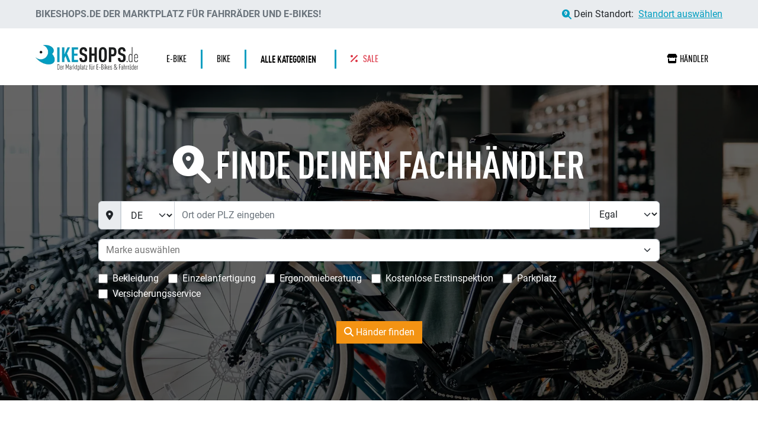

--- FILE ---
content_type: text/html; charset=utf-8
request_url: https://www.bikeshops.de/Fahrradhaendler
body_size: 16736
content:
<!DOCTYPE html>
<html lang="de">
<head>
	<meta charset="utf-8" />
	<meta name="viewport" content="width=device-width, initial-scale=1.0" />
	<meta name="robots" content="index, follow" />
		<title>Bikeshops.de - Fahrrad-H&#xE4;ndler-Suche</title>
	<meta name="abstract" content="Alle Fahrrad-Fachhändler. Alle Angebote für E-Bikes und Fahrräder ">
	<meta name="Author" content="RIM Röttger Internet Marketing GmbH">
	<meta name="Publisher" content="RIM Röttger Internet Marketing GmbH">
	<meta name="Copyright" content="RIM Röttger Internet Marketing GmbH">
	<meta name="company" content="RIM Röttger Internet Marketing GmbH">
	<meta name="Revisit" content="2 days">
	<meta name="revisit-after" content="2">
	<meta name="page-topic" content="Sport">
	<meta name="distribution" content="global">
	<meta property="og:type" content="website">
	<meta property="og:image" content="/images/logo-bikeshops.webp">
	<meta property="og:locale" content="de_DE">
	<link rel="icon" href="/favicon.ico" type="image/x-icon">
	<!-- preload styles -->
	<link rel="preload" href="//bikes.rim.de/Content/css/bidex.min.css" as="style" />
	<link rel="preload" href="//www.rim.de/css/rimicons.min.css" as="style" />
	<link rel="stylesheet" href="//bikes.rim.de/Content/css/bidex.min.css">
	<link rel="stylesheet" href="//www.rim.de/css/rimicons.min.css">
		<link rel="preload" href="/css/bootstrap.min.css" as="style" />
		<link rel="preload" href="/css/all.min.css" as="style" />
		<link rel="stylesheet" href="/css/bootstrap.min.css" />
		<link rel="stylesheet" href="/css/all.min.css" />
	<link rel="stylesheet" href="/css/swiper-bundle.min.css" />
	<link rel="stylesheet" href="/css/swiper.min.css" />


	
	<meta name="Description" content="Bikeshops.de Händler-Suche - Alle Fahrrad-und E-Bike-Händler Deutschlands" />
	<meta name="Keywords" content="Fahrradhändler, Fachhändler Fahrrad, E-Bike Händler, Pedelec Händler, Fahrradverkauf, Fahrradhandel, Zweiradhandel, Fahrradversand, Fahrradangebote, Fahrradkauf, Bikeshop, Bike-Shops, Bikeshops, Zweiradhändler" />
	<meta property="og:title" content="Bikeshops.de - Fahrrad-H&#xE4;ndler-Suche" />
	<meta property="og:description" content="Die Bikeshops.de Händler-Suche. Finden Sie Ihren Fachhändler für E-Bikes & Fahrräder" />
	<meta property="og:url" content="https://www.bikeshops.de/Fahrradhaendler">
	<link rel="canonical" href="https://www.bikeshops.de/Fahrradhaendler">

</head>
<body id="body">
	<div class="container-fluid bg-color-sticky-top sticky-md-top location-top-fixed">
		<div class="row px-md-3 px-xl-5 py-md-1 g-0">
			<div class="d-none d-md-block col-md-7 col-lg-8 d-flex align-items-center text-uppercase py-2 fw-semibold">
				<span class="sm-small d-sm-inline text-black-60">Bikeshops.de der Marktplatz für Fahrräder und E-Bikes!</span>
			</div>
			<div class="col-12 col-md-5 col-lg-4 align-items-center d-flex justify-content-end">
				<div class="text-sm-start text-md-end w-100 d-flex align-items-center justify-content-center justify-content-md-end ">
					<i class="fa-solid fa-magnifying-glass-location me-1"></i>
					<span class="me-2"> Dein Standort: </span>
					<div data-bs-target="#LocationModal" data-bs-toggle="modal" class="text-decoration-underline cursor location-link">
Standort ausw&#xE4;hlen					</div>
				</div>
			</div>
			<div class="col-4 col-lg-2 text-end d-none">
				<div class="d-flex align-items-center h-100">
					<a href="" id="login" class="text-decoration-none bg-black-60 text-white p-2 ms-auto"><i class="fa-solid fa-user"></i><span class="d-none d-md-inline-block ms-2">Anmelden</span></a>
				</div>
			</div>
		</div>
	</div>
	<header>
		<div class="container-fluid">
			<div class="row px-md-3 px-xl-5 pt-md-4 pb-md-3 position-relative">



				<div class="header-phone d-block d-md-none">
					<div class="content">
						<div id="menuToggle">
							<input type="checkbox" id="checkboxMainMenu" class="burder-menu" aria-label="Menü" />
							<span class="line-top"></span>
							<span class="line-middle"></span>
							<span class="line-bottom"></span>
							<ul id="menu">
								<li class="list-first-layer position-absolute start-50 translate-middle-x logo-xs-menu">
									<a href="/">
										<picture>
											<source srcset="/images/logo-bikeshops-w.webp" type="image/webp">
											<source srcset="/images/logo-bikeshops-w.png" type="image/png">
											<img src="/images/logo-bikeshops-w.png" alt="bikeshops.de" width="120" height="31" loading="lazy">
										</picture>

									</a>
								</li>
								<li class="list-first-layer"><a href="/" class=""> <i class="fa-solid fa-house me-3"></i>Home</a></li>
								
								<li class="list-first-layer position-relative">
									<input type="checkbox" id="kategorie-menu" class="kategorie-menu" />
									<a href="/" class=""> <i class="fa-solid fa-list me-3"></i>Alle Kategorien</a>
									
								</li>
								
								
								<li class="list-first-layer"><a href="/Sale" class=""><i class="fa-solid fa-percent me-3"></i>Sale</a></li>
								<li class="list-first-layer"><a href="/Fahrradhaendler"><i class="fa-solid fa-store me-3"></i>Händler</a></li>
								<li class="list-first-layer border-bottom border-light pt-4"><p class="small text-white fw-bold mb-0">Schnellzugriff:</p></li>
								<li class="list-first-layer pb-0">
									<a href="/Bike" class="badge border border-white text-white mb-1">Bikes</a>
									<a href="/eBike" class="badge border border-white text-white mb-1">E-Bikes</a>
									<a href="/Kinder-Jugend" class="badge border border-white text-white mb-1">Kinderäder</a>
									
									</li>
								

								<li id="menu-second" class="">
									<ul  class="p-0">
										<li class="small mb-4 text-white" onclick="closeMenuSecond()"><i class="fa-solid fa-arrow-left me-3"></i>Zurück</li>
										<li class="border-bottom border-light text-white fw-bold h5 pb-3"><i class="fa-solid fa-list me-1"></i> Kategorien</li>
										<li>
											<ul id="selKatList" class="menu-item p-0 mb-3">
													<li class="nav-item dropdown">
															<a class="nav-link dropdown-toggle" href="#" role="button" data-bs-toggle="dropdown" aria-expanded="false">Bike</a>
														<ul class="dropdown-menu p-0 mb-3 mt-2">
																<li><a class="dropdown-item" href="/Bike-MTB"><i class="fa-solid fa-arrow-right"></i>MTB (1981)</a></li>
																<li><a class="dropdown-item" href="/Bike-Trekking"><i class="fa-solid fa-arrow-right"></i>Trekking (914)</a></li>
																<li><a class="dropdown-item" href="/Bike-City"><i class="fa-solid fa-arrow-right"></i>City (594)</a></li>
																<li><a class="dropdown-item" href="/Bike-Race"><i class="fa-solid fa-arrow-right"></i>Race (1251)</a></li>
																<li><a class="dropdown-item" href="/Bike-Sonstige"><i class="fa-solid fa-arrow-right"></i>Sonstige (58)</a></li>
														</ul>
													</li>
													<li class="nav-item dropdown">
															<a class="nav-link dropdown-toggle" href="#" role="button" data-bs-toggle="dropdown" aria-expanded="false">Kinder / Jugend</a>
														<ul class="dropdown-menu p-0 mb-3 mt-2">
																<li><a class="dropdown-item" href="/Kinder-Jugend-Fahrraeder"><i class="fa-solid fa-arrow-right"></i>Fahrr&#xE4;der (1159)</a></li>
																<li><a class="dropdown-item" href="/Kinder-Jugend-Pedelec"><i class="fa-solid fa-arrow-right"></i>Pedelec (37)</a></li>
																<li><a class="dropdown-item" href="/Kinder-Jugend-Spielfahrzeuge"><i class="fa-solid fa-arrow-right"></i>Spielfahrzeuge (128)</a></li>
														</ul>
													</li>
													<li class="nav-item dropdown">
															<a class="nav-link dropdown-toggle" href="#" role="button" data-bs-toggle="dropdown" aria-expanded="false">e-Bike</a>
														<ul class="dropdown-menu p-0 mb-3 mt-2">
																<li><a class="dropdown-item" href="/e-Bike-e-MTB"><i class="fa-solid fa-arrow-right"></i>e-MTB (2840)</a></li>
																<li><a class="dropdown-item" href="/e-Bike-e-Trekking"><i class="fa-solid fa-arrow-right"></i>e-Trekking (2274)</a></li>
																<li><a class="dropdown-item" href="/e-Bike-e-City"><i class="fa-solid fa-arrow-right"></i>e-City (1717)</a></li>
																<li><a class="dropdown-item" href="/e-Bike-e-Race"><i class="fa-solid fa-arrow-right"></i>e-Race (171)</a></li>
																<li><a class="dropdown-item" href="/e-Bike-Lastenrad"><i class="fa-solid fa-arrow-right"></i>Lastenrad (8)</a></li>
																<li><a class="dropdown-item" href="/e-Bike-Sonstige"><i class="fa-solid fa-arrow-right"></i>Sonstige (262)</a></li>
														</ul>
													</li>
													<li class="nav-item dropdown">
															<a class="nav-link dropdown-toggle" href="#" role="button" data-bs-toggle="dropdown" aria-expanded="false">S-Pedelec</a>
														<ul class="dropdown-menu p-0 mb-3 mt-2">
																<li><a class="dropdown-item" href="/S-Pedelec-MTB"><i class="fa-solid fa-arrow-right"></i>MTB (4)</a></li>
																<li><a class="dropdown-item" href="/S-Pedelec-Trekking"><i class="fa-solid fa-arrow-right"></i>Trekking (25)</a></li>
																<li><a class="dropdown-item" href="/S-Pedelec-City"><i class="fa-solid fa-arrow-right"></i>City (11)</a></li>
																<li><a class="dropdown-item" href="/S-Pedelec-Sonstige"><i class="fa-solid fa-arrow-right"></i>Sonstige (2)</a></li>
														</ul>
													</li>
											</ul>
											
										</li>
									</ul>
								</li>
							</ul>

						
						</div>
					</div>
				</div>


				<div class="col-2 col-sm-4 d-block d-md-none"></div>
				<div class="col-8 col-sm-4 col-md-3 col-lg-3 col-xl-2 d-inline-flex align-items-center mb-2 mt-1 justify-content-center justify-content-lg-start">
					<a href="/" class="home-link d-flex d-md-none" aria-label="bikeshops.de Startseite"></a>

					<a href="/">
						<picture>
							<source srcset="/images/logo-bikeshops.webp" type="image/webp">
							<source srcset="/images/logo-bikeshops.jpg" type="image/png">
							<img src="/images/logo-bikeshops.jpg" alt="bikeshops.de" class="img-fluid logo pt-2 pt-md-0" width="300" height="77" />
						</picture>
					</a>
				</div>
				<div class="col-12 col-sm-9 col-xl-10 d-flex align-items-center justify-content-around">
					<nav class="navbar navbar-expand-md w-100 p-0 ">
						<div class="container-fluid p-0">
							<div class="collapse navbar-collapse justify-content-between" id="navbarNav">
								<ul class="navbar-nav font-monospace text-uppercase">
									<li class="nav-item">
											<a class="nav-link py-1 px-4" title="e-Bike" href="/e-Bike"><span>e-Bike</span></a>
									</li>
									<li class="nav-item">
											<a class="nav-link py-1 px-4" title="Bike" href="/Bike"><span>Bike</span></a>
									</li>
									<li class="nav-item dropdown dropdown-hover position-static">
										<a id="navbarProductCategories" class="nav-link py-1 px-4 fw-bold" href="#" role="button"
											data-mdb-toggle="dropdown" aria-expanded="false">
											<span>Alle Kategorien <i class="fa-solid fa-caret-down ms-1 fa-xs "></i></span>
										</a>
										<!-- Dropdown menu -->
										<div class="dropdown-menu w-100 mt-0" aria-labelledby="navbarProductCategories">
											<div class="container-fluid">
												<div class="row my-4">
															<div class="col mb-3 mb-lg-0">
																<div class="list-group list-group-flush">
																	<a href="/Bike" title="Bike" class="list-group-item list-group-item-action fw-bold text-uppercase">Bike</a>
																		<a href="/Bike-MTB" title="MTB" class="list-group-item list-group-item-action">MTB <span class="small">1981</span></a>
																		<a href="/Bike-Trekking" title="Trekking" class="list-group-item list-group-item-action">Trekking <span class="small">914</span></a>
																		<a href="/Bike-City" title="City" class="list-group-item list-group-item-action">City <span class="small">594</span></a>
																		<a href="/Bike-Race" title="Race" class="list-group-item list-group-item-action">Race <span class="small">1251</span></a>
																		<a href="/Bike-Sonstige" title="Sonstige" class="list-group-item list-group-item-action">Sonstige <span class="small">58</span></a>
																</div>
															</div>
															<div class="col mb-3 mb-lg-0">
																<div class="list-group list-group-flush">
																	<a href="/Kinder-Jugend" title="Kinder / Jugend" class="list-group-item list-group-item-action fw-bold text-uppercase">Kinder / Jugend</a>
																		<a href="/Kinder-Jugend-Fahrraeder" title="Fahrr&#xE4;der" class="list-group-item list-group-item-action">Fahrr&#xE4;der <span class="small">1159</span></a>
																		<a href="/Kinder-Jugend-Pedelec" title="Pedelec" class="list-group-item list-group-item-action">Pedelec <span class="small">37</span></a>
																		<a href="/Kinder-Jugend-Spielfahrzeuge" title="Spielfahrzeuge" class="list-group-item list-group-item-action">Spielfahrzeuge <span class="small">128</span></a>
																</div>
															</div>
															<div class="col mb-3 mb-lg-0">
																<div class="list-group list-group-flush">
																	<a href="/e-Bike" title="e-Bike" class="list-group-item list-group-item-action fw-bold text-uppercase">e-Bike</a>
																		<a href="/e-Bike-e-MTB" title="e-MTB" class="list-group-item list-group-item-action">e-MTB <span class="small">2840</span></a>
																		<a href="/e-Bike-e-Trekking" title="e-Trekking" class="list-group-item list-group-item-action">e-Trekking <span class="small">2274</span></a>
																		<a href="/e-Bike-e-City" title="e-City" class="list-group-item list-group-item-action">e-City <span class="small">1717</span></a>
																		<a href="/e-Bike-Sonstige" title="Sonstige" class="list-group-item list-group-item-action">Sonstige <span class="small">262</span></a>
																		<a href="/e-Bike-e-Race" title="e-Race" class="list-group-item list-group-item-action">e-Race <span class="small">171</span></a>
																</div>
															</div>
															<div class="col mb-3 mb-lg-0">
																<div class="list-group list-group-flush">
																	<a href="/S-Pedelec" title="S-Pedelec" class="list-group-item list-group-item-action fw-bold text-uppercase">S-Pedelec</a>
																		<a href="/S-Pedelec-MTB" title="MTB" class="list-group-item list-group-item-action">MTB <span class="small">4</span></a>
																		<a href="/S-Pedelec-Trekking" title="Trekking" class="list-group-item list-group-item-action">Trekking <span class="small">25</span></a>
																		<a href="/S-Pedelec-City" title="City" class="list-group-item list-group-item-action">City <span class="small">11</span></a>
																		<a href="/S-Pedelec-Sonstige" title="Sonstige" class="list-group-item list-group-item-action">Sonstige <span class="small">2</span></a>
																</div>
															</div>
													<div class="col-12 mt-5">
														<logo-slider>
																<div>
																		<a href="/Cube">
																			<picture>
<source media="(max-width:320px)" srcset="//bidex.media/IDLink-193-w150-h50-f1.webp" type="image/webp">
<source media="(max-width:320px)" srcset="//bidex.media/IDLink-193-w150-h50-f1.jpg" type="image/jpeg">
<source srcset="//bidex.media/IDLink-193-w120-h70-f1.webp" type="image/webp">
<source srcset="//bidex.media/IDLink-193-w120-h70-f1.jpg" type="image/jpeg">
<img  src="//bidex.media/IDLink-193-w120-h70-f1.jpg" width="120" height="70" alt="Cube" title="Cube" loading="lazy" />
</picture>

																		</a>
																		<a href="/Scott">
																			<picture>
<source media="(max-width:320px)" srcset="//bidex.media/IDLink-157-w150-h50-f1.webp" type="image/webp">
<source media="(max-width:320px)" srcset="//bidex.media/IDLink-157-w150-h50-f1.jpg" type="image/jpeg">
<source srcset="//bidex.media/IDLink-157-w120-h70-f1.webp" type="image/webp">
<source srcset="//bidex.media/IDLink-157-w120-h70-f1.jpg" type="image/jpeg">
<img  src="//bidex.media/IDLink-157-w120-h70-f1.jpg" width="120" height="70" alt="Scott" title="Scott" loading="lazy" />
</picture>

																		</a>
																		<a href="/KTM">
																			<picture>
<source media="(max-width:320px)" srcset="//bidex.media/IDLink-72-w150-h50-f1.webp" type="image/webp">
<source media="(max-width:320px)" srcset="//bidex.media/IDLink-72-w150-h50-f1.jpg" type="image/jpeg">
<source srcset="//bidex.media/IDLink-72-w120-h70-f1.webp" type="image/webp">
<source srcset="//bidex.media/IDLink-72-w120-h70-f1.jpg" type="image/jpeg">
<img  src="//bidex.media/IDLink-72-w120-h70-f1.jpg" width="120" height="70" alt="KTM" title="KTM" loading="lazy" />
</picture>

																		</a>
																		<a href="/Stevens">
																			<picture>
<source media="(max-width:320px)" srcset="//bidex.media/IDLink-123-w150-h50-f1.webp" type="image/webp">
<source media="(max-width:320px)" srcset="//bidex.media/IDLink-123-w150-h50-f1.jpg" type="image/jpeg">
<source srcset="//bidex.media/IDLink-123-w120-h70-f1.webp" type="image/webp">
<source srcset="//bidex.media/IDLink-123-w120-h70-f1.jpg" type="image/jpeg">
<img  src="//bidex.media/IDLink-123-w120-h70-f1.jpg" width="120" height="70" alt="Stevens" title="Stevens" loading="lazy" />
</picture>

																		</a>
																		<a href="/Bergamont">
																			<picture>
<source media="(max-width:320px)" srcset="//bidex.media/IDLink-185-w150-h50-f1.webp" type="image/webp">
<source media="(max-width:320px)" srcset="//bidex.media/IDLink-185-w150-h50-f1.jpg" type="image/jpeg">
<source srcset="//bidex.media/IDLink-185-w120-h70-f1.webp" type="image/webp">
<source srcset="//bidex.media/IDLink-185-w120-h70-f1.jpg" type="image/jpeg">
<img  src="//bidex.media/IDLink-185-w120-h70-f1.jpg" width="120" height="70" alt="Bergamont" title="Bergamont" loading="lazy" />
</picture>

																		</a>
																		<a href="/Riese-und-Mueller">
																			<picture>
<source media="(max-width:320px)" srcset="//bidex.media/IDLink-110-w150-h50-f1.webp" type="image/webp">
<source media="(max-width:320px)" srcset="//bidex.media/IDLink-110-w150-h50-f1.jpg" type="image/jpeg">
<source srcset="//bidex.media/IDLink-110-w120-h70-f1.webp" type="image/webp">
<source srcset="//bidex.media/IDLink-110-w120-h70-f1.jpg" type="image/jpeg">
<img  src="//bidex.media/IDLink-110-w120-h70-f1.jpg" width="120" height="70" alt="Riese und Müller" title="Riese und Müller" loading="lazy" />
</picture>

																		</a>
																		<a href="/BULLS">
																			<picture>
<source media="(max-width:320px)" srcset="//bidex.media/IDLink-14-w150-h50-f1.webp" type="image/webp">
<source media="(max-width:320px)" srcset="//bidex.media/IDLink-14-w150-h50-f1.jpg" type="image/jpeg">
<source srcset="//bidex.media/IDLink-14-w120-h70-f1.webp" type="image/webp">
<source srcset="//bidex.media/IDLink-14-w120-h70-f1.jpg" type="image/jpeg">
<img  src="//bidex.media/IDLink-14-w120-h70-f1.jpg" width="120" height="70" alt="BULLS" title="BULLS" loading="lazy" />
</picture>

																		</a>
																		<a href="/Orbea">
																			<picture>
<source media="(max-width:320px)" srcset="//bidex.media/IDLink-2269-w150-h50-f1.webp" type="image/webp">
<source media="(max-width:320px)" srcset="//bidex.media/IDLink-2269-w150-h50-f1.jpg" type="image/jpeg">
<source srcset="//bidex.media/IDLink-2269-w120-h70-f1.webp" type="image/webp">
<source srcset="//bidex.media/IDLink-2269-w120-h70-f1.jpg" type="image/jpeg">
<img  src="//bidex.media/IDLink-2269-w120-h70-f1.jpg" width="120" height="70" alt="Orbea" title="Orbea" loading="lazy" />
</picture>

																		</a>
																		<a href="/Trek">
																			<picture>
<source media="(max-width:320px)" srcset="//bidex.media/IDLink-130-w150-h50-f1.webp" type="image/webp">
<source media="(max-width:320px)" srcset="//bidex.media/IDLink-130-w150-h50-f1.jpg" type="image/jpeg">
<source srcset="//bidex.media/IDLink-130-w120-h70-f1.webp" type="image/webp">
<source srcset="//bidex.media/IDLink-130-w120-h70-f1.jpg" type="image/jpeg">
<img  src="//bidex.media/IDLink-130-w120-h70-f1.jpg" width="120" height="70" alt="Trek" title="Trek" loading="lazy" />
</picture>

																		</a>
																		<a href="/FALTER">
																			<picture>
<source media="(max-width:320px)" srcset="//bidex.media/IDLink-152-w150-h50-f1.webp" type="image/webp">
<source media="(max-width:320px)" srcset="//bidex.media/IDLink-152-w150-h50-f1.jpg" type="image/jpeg">
<source srcset="//bidex.media/IDLink-152-w120-h70-f1.webp" type="image/webp">
<source srcset="//bidex.media/IDLink-152-w120-h70-f1.jpg" type="image/jpeg">
<img  src="//bidex.media/IDLink-152-w120-h70-f1.jpg" width="120" height="70" alt="FALTER" title="FALTER" loading="lazy" />
</picture>

																		</a>
																		<a href="/GIANT">
																			<picture>
<source media="(max-width:320px)" srcset="//bidex.media/IDLink-45-w150-h50-f1.webp" type="image/webp">
<source media="(max-width:320px)" srcset="//bidex.media/IDLink-45-w150-h50-f1.jpg" type="image/jpeg">
<source srcset="//bidex.media/IDLink-45-w120-h70-f1.webp" type="image/webp">
<source srcset="//bidex.media/IDLink-45-w120-h70-f1.jpg" type="image/jpeg">
<img  src="//bidex.media/IDLink-45-w120-h70-f1.jpg" width="120" height="70" alt="GIANT" title="GIANT" loading="lazy" />
</picture>

																		</a>
																		<a href="/Ghost">
																			<picture>
<source media="(max-width:320px)" srcset="//bidex.media/IDLink-180-w150-h50-f1.webp" type="image/webp">
<source media="(max-width:320px)" srcset="//bidex.media/IDLink-180-w150-h50-f1.jpg" type="image/jpeg">
<source srcset="//bidex.media/IDLink-180-w120-h70-f1.webp" type="image/webp">
<source srcset="//bidex.media/IDLink-180-w120-h70-f1.jpg" type="image/jpeg">
<img  src="//bidex.media/IDLink-180-w120-h70-f1.jpg" width="120" height="70" alt="Ghost" title="Ghost" loading="lazy" />
</picture>

																		</a>
																		<a href="/Merida">
																			<picture>
<source media="(max-width:320px)" srcset="//bidex.media/IDLink-82-w150-h50-f1.webp" type="image/webp">
<source media="(max-width:320px)" srcset="//bidex.media/IDLink-82-w150-h50-f1.jpg" type="image/jpeg">
<source srcset="//bidex.media/IDLink-82-w120-h70-f1.webp" type="image/webp">
<source srcset="//bidex.media/IDLink-82-w120-h70-f1.jpg" type="image/jpeg">
<img  src="//bidex.media/IDLink-82-w120-h70-f1.jpg" width="120" height="70" alt="Merida" title="Merida" loading="lazy" />
</picture>

																		</a>
																		<a href="/Haibike">
																			<picture>
<source media="(max-width:320px)" srcset="//bidex.media/IDLink-150-w150-h50-f1.webp" type="image/webp">
<source media="(max-width:320px)" srcset="//bidex.media/IDLink-150-w150-h50-f1.jpg" type="image/jpeg">
<source srcset="//bidex.media/IDLink-150-w120-h70-f1.webp" type="image/webp">
<source srcset="//bidex.media/IDLink-150-w120-h70-f1.jpg" type="image/jpeg">
<img  src="//bidex.media/IDLink-150-w120-h70-f1.jpg" width="120" height="70" alt="Haibike" title="Haibike" loading="lazy" />
</picture>

																		</a>
																		<a href="/Victoria">
																			<picture>
<source media="(max-width:320px)" srcset="//bidex.media/IDLink-164-w150-h50-f1.webp" type="image/webp">
<source media="(max-width:320px)" srcset="//bidex.media/IDLink-164-w150-h50-f1.jpg" type="image/jpeg">
<source srcset="//bidex.media/IDLink-164-w120-h70-f1.webp" type="image/webp">
<source srcset="//bidex.media/IDLink-164-w120-h70-f1.jpg" type="image/jpeg">
<img  src="//bidex.media/IDLink-164-w120-h70-f1.jpg" width="120" height="70" alt="Victoria" title="Victoria" loading="lazy" />
</picture>

																		</a>
																</div>
																<div>
																		<a href="/Cube">
																			<picture>
<source media="(max-width:320px)" srcset="//bidex.media/IDLink-193-w150-h50-f1.webp" type="image/webp">
<source media="(max-width:320px)" srcset="//bidex.media/IDLink-193-w150-h50-f1.jpg" type="image/jpeg">
<source srcset="//bidex.media/IDLink-193-w120-h70-f1.webp" type="image/webp">
<source srcset="//bidex.media/IDLink-193-w120-h70-f1.jpg" type="image/jpeg">
<img  src="//bidex.media/IDLink-193-w120-h70-f1.jpg" width="120" height="70" alt="Cube" title="Cube" loading="lazy" />
</picture>

																		</a>
																		<a href="/Scott">
																			<picture>
<source media="(max-width:320px)" srcset="//bidex.media/IDLink-157-w150-h50-f1.webp" type="image/webp">
<source media="(max-width:320px)" srcset="//bidex.media/IDLink-157-w150-h50-f1.jpg" type="image/jpeg">
<source srcset="//bidex.media/IDLink-157-w120-h70-f1.webp" type="image/webp">
<source srcset="//bidex.media/IDLink-157-w120-h70-f1.jpg" type="image/jpeg">
<img  src="//bidex.media/IDLink-157-w120-h70-f1.jpg" width="120" height="70" alt="Scott" title="Scott" loading="lazy" />
</picture>

																		</a>
																		<a href="/KTM">
																			<picture>
<source media="(max-width:320px)" srcset="//bidex.media/IDLink-72-w150-h50-f1.webp" type="image/webp">
<source media="(max-width:320px)" srcset="//bidex.media/IDLink-72-w150-h50-f1.jpg" type="image/jpeg">
<source srcset="//bidex.media/IDLink-72-w120-h70-f1.webp" type="image/webp">
<source srcset="//bidex.media/IDLink-72-w120-h70-f1.jpg" type="image/jpeg">
<img  src="//bidex.media/IDLink-72-w120-h70-f1.jpg" width="120" height="70" alt="KTM" title="KTM" loading="lazy" />
</picture>

																		</a>
																		<a href="/Stevens">
																			<picture>
<source media="(max-width:320px)" srcset="//bidex.media/IDLink-123-w150-h50-f1.webp" type="image/webp">
<source media="(max-width:320px)" srcset="//bidex.media/IDLink-123-w150-h50-f1.jpg" type="image/jpeg">
<source srcset="//bidex.media/IDLink-123-w120-h70-f1.webp" type="image/webp">
<source srcset="//bidex.media/IDLink-123-w120-h70-f1.jpg" type="image/jpeg">
<img  src="//bidex.media/IDLink-123-w120-h70-f1.jpg" width="120" height="70" alt="Stevens" title="Stevens" loading="lazy" />
</picture>

																		</a>
																		<a href="/Bergamont">
																			<picture>
<source media="(max-width:320px)" srcset="//bidex.media/IDLink-185-w150-h50-f1.webp" type="image/webp">
<source media="(max-width:320px)" srcset="//bidex.media/IDLink-185-w150-h50-f1.jpg" type="image/jpeg">
<source srcset="//bidex.media/IDLink-185-w120-h70-f1.webp" type="image/webp">
<source srcset="//bidex.media/IDLink-185-w120-h70-f1.jpg" type="image/jpeg">
<img  src="//bidex.media/IDLink-185-w120-h70-f1.jpg" width="120" height="70" alt="Bergamont" title="Bergamont" loading="lazy" />
</picture>

																		</a>
																		<a href="/Riese-und-Mueller">
																			<picture>
<source media="(max-width:320px)" srcset="//bidex.media/IDLink-110-w150-h50-f1.webp" type="image/webp">
<source media="(max-width:320px)" srcset="//bidex.media/IDLink-110-w150-h50-f1.jpg" type="image/jpeg">
<source srcset="//bidex.media/IDLink-110-w120-h70-f1.webp" type="image/webp">
<source srcset="//bidex.media/IDLink-110-w120-h70-f1.jpg" type="image/jpeg">
<img  src="//bidex.media/IDLink-110-w120-h70-f1.jpg" width="120" height="70" alt="Riese und Müller" title="Riese und Müller" loading="lazy" />
</picture>

																		</a>
																		<a href="/BULLS">
																			<picture>
<source media="(max-width:320px)" srcset="//bidex.media/IDLink-14-w150-h50-f1.webp" type="image/webp">
<source media="(max-width:320px)" srcset="//bidex.media/IDLink-14-w150-h50-f1.jpg" type="image/jpeg">
<source srcset="//bidex.media/IDLink-14-w120-h70-f1.webp" type="image/webp">
<source srcset="//bidex.media/IDLink-14-w120-h70-f1.jpg" type="image/jpeg">
<img  src="//bidex.media/IDLink-14-w120-h70-f1.jpg" width="120" height="70" alt="BULLS" title="BULLS" loading="lazy" />
</picture>

																		</a>
																		<a href="/Orbea">
																			<picture>
<source media="(max-width:320px)" srcset="//bidex.media/IDLink-2269-w150-h50-f1.webp" type="image/webp">
<source media="(max-width:320px)" srcset="//bidex.media/IDLink-2269-w150-h50-f1.jpg" type="image/jpeg">
<source srcset="//bidex.media/IDLink-2269-w120-h70-f1.webp" type="image/webp">
<source srcset="//bidex.media/IDLink-2269-w120-h70-f1.jpg" type="image/jpeg">
<img  src="//bidex.media/IDLink-2269-w120-h70-f1.jpg" width="120" height="70" alt="Orbea" title="Orbea" loading="lazy" />
</picture>

																		</a>
																		<a href="/Trek">
																			<picture>
<source media="(max-width:320px)" srcset="//bidex.media/IDLink-130-w150-h50-f1.webp" type="image/webp">
<source media="(max-width:320px)" srcset="//bidex.media/IDLink-130-w150-h50-f1.jpg" type="image/jpeg">
<source srcset="//bidex.media/IDLink-130-w120-h70-f1.webp" type="image/webp">
<source srcset="//bidex.media/IDLink-130-w120-h70-f1.jpg" type="image/jpeg">
<img  src="//bidex.media/IDLink-130-w120-h70-f1.jpg" width="120" height="70" alt="Trek" title="Trek" loading="lazy" />
</picture>

																		</a>
																		<a href="/FALTER">
																			<picture>
<source media="(max-width:320px)" srcset="//bidex.media/IDLink-152-w150-h50-f1.webp" type="image/webp">
<source media="(max-width:320px)" srcset="//bidex.media/IDLink-152-w150-h50-f1.jpg" type="image/jpeg">
<source srcset="//bidex.media/IDLink-152-w120-h70-f1.webp" type="image/webp">
<source srcset="//bidex.media/IDLink-152-w120-h70-f1.jpg" type="image/jpeg">
<img  src="//bidex.media/IDLink-152-w120-h70-f1.jpg" width="120" height="70" alt="FALTER" title="FALTER" loading="lazy" />
</picture>

																		</a>
																		<a href="/GIANT">
																			<picture>
<source media="(max-width:320px)" srcset="//bidex.media/IDLink-45-w150-h50-f1.webp" type="image/webp">
<source media="(max-width:320px)" srcset="//bidex.media/IDLink-45-w150-h50-f1.jpg" type="image/jpeg">
<source srcset="//bidex.media/IDLink-45-w120-h70-f1.webp" type="image/webp">
<source srcset="//bidex.media/IDLink-45-w120-h70-f1.jpg" type="image/jpeg">
<img  src="//bidex.media/IDLink-45-w120-h70-f1.jpg" width="120" height="70" alt="GIANT" title="GIANT" loading="lazy" />
</picture>

																		</a>
																		<a href="/Ghost">
																			<picture>
<source media="(max-width:320px)" srcset="//bidex.media/IDLink-180-w150-h50-f1.webp" type="image/webp">
<source media="(max-width:320px)" srcset="//bidex.media/IDLink-180-w150-h50-f1.jpg" type="image/jpeg">
<source srcset="//bidex.media/IDLink-180-w120-h70-f1.webp" type="image/webp">
<source srcset="//bidex.media/IDLink-180-w120-h70-f1.jpg" type="image/jpeg">
<img  src="//bidex.media/IDLink-180-w120-h70-f1.jpg" width="120" height="70" alt="Ghost" title="Ghost" loading="lazy" />
</picture>

																		</a>
																		<a href="/Merida">
																			<picture>
<source media="(max-width:320px)" srcset="//bidex.media/IDLink-82-w150-h50-f1.webp" type="image/webp">
<source media="(max-width:320px)" srcset="//bidex.media/IDLink-82-w150-h50-f1.jpg" type="image/jpeg">
<source srcset="//bidex.media/IDLink-82-w120-h70-f1.webp" type="image/webp">
<source srcset="//bidex.media/IDLink-82-w120-h70-f1.jpg" type="image/jpeg">
<img  src="//bidex.media/IDLink-82-w120-h70-f1.jpg" width="120" height="70" alt="Merida" title="Merida" loading="lazy" />
</picture>

																		</a>
																		<a href="/Haibike">
																			<picture>
<source media="(max-width:320px)" srcset="//bidex.media/IDLink-150-w150-h50-f1.webp" type="image/webp">
<source media="(max-width:320px)" srcset="//bidex.media/IDLink-150-w150-h50-f1.jpg" type="image/jpeg">
<source srcset="//bidex.media/IDLink-150-w120-h70-f1.webp" type="image/webp">
<source srcset="//bidex.media/IDLink-150-w120-h70-f1.jpg" type="image/jpeg">
<img  src="//bidex.media/IDLink-150-w120-h70-f1.jpg" width="120" height="70" alt="Haibike" title="Haibike" loading="lazy" />
</picture>

																		</a>
																		<a href="/Victoria">
																			<picture>
<source media="(max-width:320px)" srcset="//bidex.media/IDLink-164-w150-h50-f1.webp" type="image/webp">
<source media="(max-width:320px)" srcset="//bidex.media/IDLink-164-w150-h50-f1.jpg" type="image/jpeg">
<source srcset="//bidex.media/IDLink-164-w120-h70-f1.webp" type="image/webp">
<source srcset="//bidex.media/IDLink-164-w120-h70-f1.jpg" type="image/jpeg">
<img  src="//bidex.media/IDLink-164-w120-h70-f1.jpg" width="120" height="70" alt="Victoria" title="Victoria" loading="lazy" />
</picture>

																		</a>
																</div>
														</logo-slider>
													</div>
												</div>
											</div>
										</div>
									</li>
									<li class="nav-item">
										<a class="nav-link py-1 px-4 text-danger text-uppercase" href="/Sale">
											<span>
												<i class="fa-solid fa-percent me-2"></i>Sale
											</span>
										</a>
									</li>
								</ul>
								<ul class="navbar-nav font-monospace ">

									<li class="nav-item dropdown-hover dropdown-center end-0">
										<a id="navBarDealers" href="/Fahrradhaendler" class="nav-link py-1 px-4 text-uppercase"><i class="fa-solid fa-store me-1"></i>H&#xE4;ndler</a>
									</li>
								</ul>
							</div>
						</div>
					</nav>
						<div id="proGroup1" class="d-none">
								<div>
									MTB
								</div>
								<div>
									Trekking
								</div>
								<div>
									City
								</div>
								<div>
									Race
								</div>
								<div>
									Lastenrad
								</div>
								<div>
									Sonstige
								</div>
						</div>
						<div id="proGroup984" class="d-none">
								<div>
									Fahrr&#xE4;der
								</div>
								<div>
									Pedelec
								</div>
								<div>
									Spielfahrzeuge
								</div>
								<div>
									Sonstige
								</div>
						</div>
						<div id="proGroup58" class="d-none">
								<div>
									e-MTB
								</div>
								<div>
									e-Trekking
								</div>
								<div>
									e-City
								</div>
								<div>
									e-Race
								</div>
								<div>
									Lastenrad
								</div>
								<div>
									Sonstige
								</div>
						</div>
						<div id="proGroup993" class="d-none">
								<div>
									MTB
								</div>
								<div>
									Trekking
								</div>
								<div>
									City
								</div>
								<div>
									Race
								</div>
								<div>
									Lastenrad
								</div>
								<div>
									Sonstige
								</div>
						</div>
						<div id="proGroup82" class="d-none">
								<div>
									Reha-Fahrzeuge
								</div>
								<div>
									Elektrofahrzeuge
								</div>
								<div>
									Kleinkraftr&#xE4;der
								</div>
								<div>
									Motorroller
								</div>
						</div>
						<div id="proGroup1238" class="d-none">
								<div>
									2-Rad
								</div>
								<div>
									3-Rad
								</div>
								<div>
									4-Rad
								</div>
						</div>
						<div id="proGroup1053" class="d-none">
								<div>
									Fahrr&#xE4;der
								</div>
								<div>
									Kinder / Jugend
								</div>
								<div>
									Pedelecs
								</div>
								<div>
									S-Pedelecs
								</div>
								<div>
									Sonstige Fahrzeuge
								</div>
						</div>
						<div id="proGroup159" class="d-none">
								<div>
									Rahmen, Gabel
								</div>
								<div>
									Antrieb
								</div>
								<div>
									Schaltung
								</div>
								<div>
									E-Antrieb
								</div>
								<div>
									Pedale
								</div>
								<div>
									Bremsen
								</div>
								<div>
									Laufr&#xE4;der
								</div>
								<div>
									Cockpit
								</div>
								<div>
									Sattel
								</div>
								<div>
									Beleuchtung
								</div>
								<div>
									Anbauteile
								</div>
								<div>
									Sonstige Teile
								</div>
						</div>
						<div id="proGroup253" class="d-none">
								<div>
									Kindersitze
								</div>
								<div>
									Anh&#xE4;nger
								</div>
								<div>
									Elektronisches Zubeh&#xF6;r
								</div>
								<div>
									Taschen
								</div>
								<div>
									Schl&#xF6;sser
								</div>
								<div>
									Pumpen
								</div>
								<div>
									Flaschen
								</div>
								<div>
									Fahrrad-Transport
								</div>
								<div>
									Fahrrad-Parken
								</div>
								<div>
									Bikepacking
								</div>
								<div>
									Lastenrad-Zubeh&#xF6;r
								</div>
								<div>
									Sonstiges Zubeh&#xF6;r
								</div>
						</div>
						<div id="proGroup100" class="d-none">
								<div>
									Trikots
								</div>
								<div>
									Hosen
								</div>
								<div>
									Jacken
								</div>
								<div>
									Anz&#xFC;ge
								</div>
								<div>
									Freizeitmode
								</div>
								<div>
									Regenkleidung
								</div>
								<div>
									Unterw&#xE4;sche
								</div>
								<div>
									Accessoires
								</div>
								<div>
									Brillen
								</div>
								<div>
									Helme
								</div>
								<div>
									Schuhe
								</div>
								<div>
									Protektoren
								</div>
								<div>
									Sonstige Bekleidung
								</div>
						</div>
						<div id="proGroup327" class="d-none">
								<div>
									Sport
								</div>
								<div>
									Heimsport
								</div>
								<div>
									Trendsport
								</div>
								<div>
									Sonstiges
								</div>
						</div>
						<div id="proGroup980" class="d-none">
								<div>
									Vermietung
								</div>
								<div>
									Versicherungen
								</div>
								<div>
									Finanzierungen
								</div>
								<div>
									Reisen
								</div>
								<div>
									Verb&#xE4;nde / Organisationen
								</div>
								<div>
									Dienstleistungen
								</div>
								<div>
									Sonstiges
								</div>
						</div>
						<div id="proGroup981" class="d-none">
								<div>
									Ertragsreduzierter Erl&#xF6;s
								</div>
								<div>
									Sonstiges
								</div>
						</div>
						<div id="proGroup1146" class="d-none">
								<div>
									Ladeneinrichtungen
								</div>
								<div>
									Werkstatt-Einrichtung
								</div>
								<div>
									Verbrauchsmaterial
								</div>
								<div>
									Einzelhandels-Software
								</div>
								<div>
									Lager und Versand
								</div>
						</div>
				</div>
				<div class="col-5">
				</div>
			</div>
		</div>
	</header>
	
<div class="container-fluid mb-5 bg-customer py-5">
	<div class="container px-1 px-md-5 py-5">
		<div class="row position-relative px-1 px-md-5">
			<div class="col-12 position-relative" style="z-index: 1;">
				<div class="w-100 text-center">
					<h1 class="font-monospace text-uppercase fw-bold text-white display-3"><i class="fa-solid fa-magnifying-glass-location me-2"></i>Finde Deinen Fachh&#xE4;ndler</h1>
<form action="/Shop" method="post">						<div id="FindYourCustomer" class="row">
							<div class="col-12">
								<div id="LocationAutofill" class="input-group my-3">
									<div class="d-flex">
										<span class="input-group-text rounded-0 rounded-start" id="basic-addon1"><i class="fa-sharp fa-solid fa-location-dot"></i></span>
										<select arial-label="Land" class="form-select rounded-0" data-val="true" data-val-required="The BaseLocationCountryPosted field is required." id="BaseLocationCountryPosted" name="BaseLocationCountryPosted"><option selected="selected" value="1">DE</option>
<option value="6">AT</option>
<option value="22">CH</option>
</select>
									</div>
									<input autocomplete="off" class="form-control" data-val="true" data-val-required="The W&#xE4;hle deinen Standort field is required." id="BaseLocationZip" name="BaseLocationZip" placeholder="Ort oder PLZ eingeben" type="text" value="" />
									<div class="searchResults"></div>
									<div class="">
										<div class="input-group">
											<select arial-label="Distance" class="form-select rounded-0 rounded-end" data-val="true" data-val-required="The DistanceValue field is required." id="DistanceValue" name="DistanceValue"><option selected="selected" value="0">Egal</option>
<option value="25">25km</option>
<option value="50">50km</option>
<option value="100">100km</option>
</select>
										</div>
									</div>
								</div>
							</div>
						</div>
						<div class="row">
							<div class="col-12 text-start">
								<div class="row mb-3">
									<div class="col-12 mb-3">
										<select class="form-select" data-allow-clear="true" data-val="true" data-val-required="The SelectedBrands field is required." id="SelectedBrands" multiple="true" name="SelectedBrands" placeholder="Marke ausw&#xE4;hlen"><option value="4670">19twentyfiver</option>
<option value="4617">Academy</option>
<option value="4360">ADVANCED EBIKE</option>
<option value="2673">Atlanta</option>
<option value="6">Batavus</option>
<option value="4649">Benno Bikes</option>
<option value="185">Bergamont</option>
<option value="4423">BESV</option>
<option value="2806">BH Bikes</option>
<option value="2667">B&#xF6;ttcher</option>
<option value="162">Brennabor</option>
<option value="14">BULLS</option>
<option value="4625">Ca Go Bike</option>
<option value="17">Cannondale</option>
<option value="20">Centurion</option>
<option value="4532">Chike</option>
<option value="2173">Coast</option>
<option value="4465">Coboc</option>
<option value="4391">CONE Bikes</option>
<option value="24">Conway</option>
<option value="26">Corratec</option>
<option value="4686">Crussis</option>
<option value="193">Cube</option>
<option value="4691">Desiknio</option>
<option value="30">Diamant</option>
<option value="4596">Dutch ID</option>
<option value="4436">e-bike manufaktur</option>
<option value="4506">Eightshot</option>
<option value="2199">Electra Bicycle</option>
<option value="3023">Excelsior</option>
<option value="152">FALTER</option>
<option value="205">FLYER</option>
<option value="41">Focus</option>
<option value="2092">Fuji</option>
<option value="4619">GASGAS</option>
<option value="44">Gazelle</option>
<option value="180">Ghost</option>
<option value="45">GIANT</option>
<option value="4462">Grecos</option>
<option value="4653">Grecos Kids</option>
<option value="2708">Green&#x27;s</option>
<option value="147">Gudereit</option>
<option value="150">Haibike</option>
<option value="4669">Hepha</option>
<option value="57">HERCULES</option>
<option value="4594">HNF Nicolai</option>
<option value="4608">HoheAcht</option>
<option value="4494">Husqvarna E-Bicycles</option>
<option value="4410">i:SY</option>
<option value="4665">IXGO</option>
<option value="62">Kalkhoff</option>
<option value="4530">KAYZA</option>
<option value="65">Kettler</option>
<option value="4194">Kieler Manufaktur</option>
<option value="4386">Klever</option>
<option value="69">KOGA</option>
<option value="71">Kreidler</option>
<option value="72">KTM</option>
<option value="3932">Lapierre</option>
<option value="4433">Liv</option>
<option value="76">Malaguti</option>
<option value="4677">Megamo Bicycles</option>
<option value="82">Merida</option>
<option value="4685">Momentum</option>
<option value="4467">Mondraker</option>
<option value="2707">MORRISON</option>
<option value="4422">Moustache Bikes</option>
<option value="149">Nicolai</option>
<option value="2609">Nox Cycles</option>
<option value="2926">Noxon</option>
<option value="3998">NS BIKES</option>
<option value="2269">Orbea</option>
<option value="95">PEGASUS</option>
<option value="2933">Pfau-Tec</option>
<option value="102">Puky</option>
<option value="4480">Pyrobikes</option>
<option value="4623">QiO Bikes</option>
<option value="2682">Qu-Ax</option>
<option value="104">Rabeneick</option>
<option value="107">Raleigh</option>
<option value="4495">Raymon</option>
<option value="110">Riese und M&#xFC;ller</option>
<option value="2797">Rock Machine</option>
<option value="4488">Rondo</option>
<option value="201">Rotwild</option>
<option value="4482">Ruff Cycles</option>
<option value="2826">S&#xB4;cool</option>
<option value="1468">Santa Cruz</option>
<option value="157">Scott</option>
<option value="120">Sparta</option>
<option value="123">Stevens</option>
<option value="125">Sunn</option>
<option value="4560">Swype</option>
<option value="4641">Tenways</option>
<option value="4296">Tern</option>
<option value="130">Trek</option>
<option value="2352">Velo de Ville</option>
<option value="164">Victoria</option>
<option value="4652">Vii</option>
<option value="39">VSF Fahrradmanufaktur</option>
<option value="176">WANDERER</option>
<option value="139">Winora</option>
<option value="4483">woom</option>
<option value="4846">Yuccie</option>
</select>
									</div>
									
									<div class="col-12 d-flex flex-wrap flex-row text-white">
										<div class="form-check me-3">
											<input id="Bekleidung" type="checkbox" name="SelectedShopService" value="Bekleidung"   class="filterServiceFor form-check-input">
											<label class="form-check-label text-nowrap" for="Bekleidung">
												Bekleidung
											</label>
										</div>
										<div class="form-check me-3">
											<input id="Einzelanfertigung" type="checkbox" name="SelectedShopService" value="Einzelanfertigung"   class="filterServiceFor form-check-input">
											<label class="form-check-label text-nowrap" for="Einzelanfertigung">
												Einzelanfertigung
											</label>
										</div>
										<div class="form-check me-3">
											<input id="Ergonomieberatung" type="checkbox" name="SelectedShopService" value="Ergonomieberatung"   class="filterServiceFor form-check-input">
											<label class="form-check-label text-nowrap" for="Ergonomieberatung">
												Ergonomieberatung
											</label>
										</div>
										<div class="form-check me-3">
											<input id="KostenloseErstinspektion" type="checkbox" name="SelectedShopService" value="KostenloseErstinspektion"   class="filterServiceFor form-check-input">
											<label class="form-check-label text-nowrap" for="KostenloseErstinspektion">
												Kostenlose Erstinspektion
											</label>
										</div>
										<div class="form-check me-3">
											<input id="Parkplatz" type="checkbox" name="SelectedShopService" value="Parkplatz"   class="filterServiceFor form-check-input">
											<label class="form-check-label text-nowrap" for="Parkplatz">
												Parkplatz
											</label>
										</div>
										<div class="form-check me-3">
											<input id="Versicherungsservice" type="checkbox" name="SelectedShopService" value="Versicherungsservice"   class="filterServiceFor form-check-input">
											<label class="form-check-label text-nowrap" for="Versicherungsservice">
												Versicherungsservice
											</label>
										</div>
									</div>
								</div>
								<a class="nav-item text-decoration-none mt-4 text-white d-none" role="button" data-bs-toggle="collapse" data-bs-target="#collapseMoreFilter" aria-expanded="false" aria-controls="collapseMoreFilter">
									<i class="fa-solid fa-filter pe-2"></i> Weitere Filter
								</a>
								<div class="collapse" id="collapseMoreFilter d-none">
									<div class=" mt-3">
									</div>
								</div>
							</div>
							<div id="pagertop"></div>
							<div class="col-12 d-flex align-items-center mt-3">
								<div class="w-100">
									<button class="btn btn-secondary" type="submit"><i class="fas fa-search"></i> H&#xE4;nder finden</button>
								</div>
							</div>
						</div>
<input name="__RequestVerificationToken" type="hidden" value="CfDJ8EJqjjgnCQlAnooJubkRSms18-7_vwiponFlvjXsPgBGYURi6dmVu6YGU0Li2Bz8RpDKfIN75omfFLAzK_TW3YayHeAL4zPSaLP_sD3fauFpw6D27vyIVg3aoLRVmHvyzN9zuyTUITX7Mwf3_5cnmfA" /></form>				</div>
			</div>
		</div>
	</div>
</div>
<div class="container my-5">
	<div  class="row mb-4 filterBar">
		

		<div class="col text-end d-flex justify-content-end align-items-center mt-3 mt-md-0">
			<div class="pagination">
	<a href="/Fahrradhaendler/Seite-1#pagertop" title="Zurück"><i class="fa-solid fa-chevron-left"></i></a>
	<a href="/Fahrradhaendler/Seite-1#pagertop" class="active" title="1">1</a>
		<a href="/Fahrradhaendler/Seite-2#pagertop" title="2">2</a>
		<a href="/Fahrradhaendler/Seite-3#pagertop" title="3">3</a>
		<a href="/Fahrradhaendler/Seite-224#pagertop" title="224">224</a>
	<a href="/Fahrradhaendler/Seite-2#pagertop" title="Vor"><i class="fa-solid fa-chevron-right"></i></a>
</div>
		</div>
	</div>
	
	<div class="row mt-1 mb-3">
		<div class="col-12">
			<h2 class="h1 font-monospace text-primary fw-bold text-uppercase">Fachh&#xE4;ndler in der N&#xE4;he: </h2>
		</div>
	</div>

	<div class="row">


<div class="col-12 col-md-6 mb-3">
	<div class="card h-100 ">
		<div class="card-header bg-primary d-flex justify-content-between">
			<b class="h4 m-0"><span class="font-monospace text-white">1000 R&#xE4;der</span></b>
			<div class="text-nowrap">
			</div>
		</div>
		<div class="card-body d-flex flex-column justify-content-between overflow-hidden">
			<div class="row">
				<div class="col-12 col-lg-7">
					<ul class="list-unstyled mobile-collapse-body mb-0">
						<li><span></span> <span>Krausestra&#xDF;e 116a<br>22049 Hamburg</span></li>
							<li><a href="tel:&#x2B;49 40 6525 217"><i class="fa fa-phone icons me-1"></i>&#x2B;49 40 6525 217</a></li>
					</ul>
				</div>
			</div>
			<div class="row">
				<div class="col-12">
					<div class="mb-2">
							<a href="mailto:info@1000raeder.de" class="me-2 text-nowrap"><i class="fa fa-envelope icons me-1"></i><span>E-Mail schreiben</span></a>
							<a href="http://www.1000raeder.de" class="text-nowrap" target="_blank"><i class="fa fa-globe icons me-1"></i><span>Zur Website</span></a>
					</div>
					<div class="mt-3 d-flex flex-wrap w-100 justify-content-end">
						<a href="/Fahrradhaendler/1000-Raeder-22049-Hamburg-10434" title="Alle Informationen zum Händler: 1000 R&#xE4;der" class="btn btn-outline-secondary btn-sm rounded-0 small me-2 mb-2"><span>Details</span></a>
					</div>
				</div>
			</div>
		</div>
	</div>
</div>

<div class="col-12 col-md-6 mb-3">
	<div class="card h-100 ">
		<div class="card-header bg-primary d-flex justify-content-between">
			<b class="h4 m-0"><span class="font-monospace text-white">1817 B&#xFC;nger Bikes </span></b>
			<div class="text-nowrap">
			</div>
		</div>
		<div class="card-body d-flex flex-column justify-content-between overflow-hidden">
			<div class="row">
				<div class="col-12 col-lg-7">
					<ul class="list-unstyled mobile-collapse-body mb-0">
						<li><span></span> <span>Pariser Str. 2<br>49393 Lohne</span></li>
							<li><a href="tel:&#x2B;49 4442 7023 688"><i class="fa fa-phone icons me-1"></i>&#x2B;49 4442 7023 688</a></li>
					</ul>
				</div>
			</div>
			<div class="row">
				<div class="col-12">
					<div class="mb-2">
							<a href="mailto:info@2raeder.net" class="me-2 text-nowrap"><i class="fa fa-envelope icons me-1"></i><span>E-Mail schreiben</span></a>
							<a href="http://www.2raeder.net" class="text-nowrap" target="_blank"><i class="fa fa-globe icons me-1"></i><span>Zur Website</span></a>
					</div>
					<div class="mt-3 d-flex flex-wrap w-100 justify-content-end">
						<a href="/Fahrradhaendler/1817-Buenger-Bikes-49393-Lohne-12767" title="Alle Informationen zum Händler: 1817 B&#xFC;nger Bikes " class="btn btn-outline-secondary btn-sm rounded-0 small me-2 mb-2"><span>Details</span></a>
					</div>
				</div>
			</div>
		</div>
	</div>
</div>

<div class="col-12 col-md-6 mb-3">
	<div class="card h-100 ">
		<div class="card-header bg-primary d-flex justify-content-between">
			<b class="h4 m-0"><span class="font-monospace text-white">18&#xB0; GRAD BikeStore</span></b>
			<div class="text-nowrap">
						<span class="badge bg-success"><i class="fa-regular fa-clock me-1"></i>Jetzt geöffnet</span>
			</div>
		</div>
		<div class="card-body d-flex flex-column justify-content-between overflow-hidden">
			<div class="row">
				<div class="col-12 col-lg-7">
					<ul class="list-unstyled mobile-collapse-body mb-0">
						<li><span></span> <span>Steinbeisstra&#xDF;e 10<br>88214 Ravensburg</span></li>
							<li><a href="tel:&#x2B;49 89 461699590"><i class="fa fa-phone icons me-1"></i>&#x2B;49 89 461699590</a></li>
					</ul>
				</div>
			</div>
			<div class="row">
				<div class="col-12">
					<div class="mb-2">
							<a href="mailto:ravensburg@18-grad.de" class="me-2 text-nowrap"><i class="fa fa-envelope icons me-1"></i><span>E-Mail schreiben</span></a>
							<a href="https://www.18-grad.de/stores/bikestore-ravensburg" class="text-nowrap" target="_blank"><i class="fa fa-globe icons me-1"></i><span>Zur Website</span></a>
					</div>
					<div class="mt-3 d-flex flex-wrap w-100 justify-content-end">
						<a href="/Fahrradhaendler/18&#xB0;-GRAD-BikeStore-88214-Ravensburg-16175" title="Alle Informationen zum Händler: 18&#xB0; GRAD BikeStore" class="btn btn-outline-secondary btn-sm rounded-0 small me-2 mb-2"><span>Details</span></a>
					</div>
				</div>
			</div>
		</div>
	</div>
</div>

<div class="col-12 col-md-6 mb-3">
	<div class="card h-100 ">
		<div class="card-header bg-primary d-flex justify-content-between">
			<b class="h4 m-0"><span class="font-monospace text-white">1a-Bike-Service</span></b>
			<div class="text-nowrap">
						<span class="badge bg-success"><i class="fa-regular fa-clock me-1"></i>Jetzt geöffnet</span>
			</div>
		</div>
		<div class="card-body d-flex flex-column justify-content-between overflow-hidden">
			<div class="row">
				<div class="col-12 col-lg-7">
					<ul class="list-unstyled mobile-collapse-body mb-0">
						<li><span></span> <span>Rathausplatz 2<br>86807 Buchloe</span></li>
							<li><a href="tel:&#x2B;49 8241 8029 650"><i class="fa fa-phone icons me-1"></i>&#x2B;49 8241 8029 650</a></li>
					</ul>
				</div>
			</div>
			<div class="row">
				<div class="col-12">
					<div class="mb-2">
							<a href="mailto:manfred.frank@1a-bike-service.de" class="me-2 text-nowrap"><i class="fa fa-envelope icons me-1"></i><span>E-Mail schreiben</span></a>
							<a href="https://www.1a-bike-service.de" class="text-nowrap" target="_blank"><i class="fa fa-globe icons me-1"></i><span>Zur Website</span></a>
					</div>
					<div class="mt-3 d-flex flex-wrap w-100 justify-content-end">
						<a href="/Fahrradhaendler/1a-Bike-Service-86807-Buchloe-15854" title="Alle Informationen zum Händler: 1a-Bike-Service" class="btn btn-outline-secondary btn-sm rounded-0 small me-2 mb-2"><span>Details</span></a>
					</div>
				</div>
			</div>
		</div>
	</div>
</div>

<div class="col-12 col-md-6 mb-3">
	<div class="card h-100 ">
		<div class="card-header bg-primary d-flex justify-content-between">
			<b class="h4 m-0"><span class="font-monospace text-white">2 Rad Krehenwinkel GbR</span></b>
			<div class="text-nowrap">
						<span class="badge bg-success"><i class="fa-regular fa-clock me-1"></i>Jetzt geöffnet</span>
			</div>
		</div>
		<div class="card-body d-flex flex-column justify-content-between overflow-hidden">
			<div class="row">
				<div class="col-12 col-lg-7">
					<ul class="list-unstyled mobile-collapse-body mb-0">
						<li><span></span> <span>Emsdettener Str. 68<br>48485 Neuenkirchen</span></li>
							<li><a href="tel:&#x2B;49 5973 2641"><i class="fa fa-phone icons me-1"></i>&#x2B;49 5973 2641</a></li>
					</ul>
				</div>
			</div>
			<div class="row">
				<div class="col-12">
					<div class="mb-2">
							<a href="mailto:zweiradkrehenwinkel@t-online.de" class="me-2 text-nowrap"><i class="fa fa-envelope icons me-1"></i><span>E-Mail schreiben</span></a>
							<a href="http://www.2rad-krehenwinkel.de" class="text-nowrap" target="_blank"><i class="fa fa-globe icons me-1"></i><span>Zur Website</span></a>
					</div>
					<div class="mt-3 d-flex flex-wrap w-100 justify-content-end">
						<a href="/Fahrradhaendler/2-Rad-Krehenwinkel-GbR-48485-Neuenkirchen-15742" title="Alle Informationen zum Händler: 2 Rad Krehenwinkel GbR" class="btn btn-outline-secondary btn-sm rounded-0 small me-2 mb-2"><span>Details</span></a>
					</div>
				</div>
			</div>
		</div>
	</div>
</div>

<div class="col-12 col-md-6 mb-3">
	<div class="card h-100 ">
		<div class="card-header bg-primary d-flex justify-content-between">
			<b class="h4 m-0"><span class="font-monospace text-white">2 Rad Napieralla</span></b>
			<div class="text-nowrap">
						<span class="badge bg-success"><i class="fa-regular fa-clock me-1"></i>Jetzt geöffnet</span>
			</div>
		</div>
		<div class="card-body d-flex flex-column justify-content-between overflow-hidden">
			<div class="row">
				<div class="col-12 col-lg-7">
					<ul class="list-unstyled mobile-collapse-body mb-0">
						<li><span></span> <span>Wattenscheider Hellweg 82<br>44869 Bochum</span></li>
							<li><a href="tel:02327 57 10 2"><i class="fa fa-phone icons me-1"></i>02327 57 10 2</a></li>
					</ul>
				</div>
			</div>
			<div class="row">
				<div class="col-12">
					<div class="mb-2">
							<a href="mailto:info@2rad-napieralla.de" class="me-2 text-nowrap"><i class="fa fa-envelope icons me-1"></i><span>E-Mail schreiben</span></a>
							<a href="http://www.2rad-napieralla.de" class="text-nowrap" target="_blank"><i class="fa fa-globe icons me-1"></i><span>Zur Website</span></a>
					</div>
					<div class="mt-3 d-flex flex-wrap w-100 justify-content-end">
						<a href="/Fahrradhaendler/2-Rad-Napieralla-44869-Bochum-11636" title="Alle Informationen zum Händler: 2 Rad Napieralla" class="btn btn-outline-secondary btn-sm rounded-0 small me-2 mb-2"><span>Details</span></a>
					</div>
				</div>
			</div>
		</div>
	</div>
</div>

<div class="col-12 col-md-6 mb-3">
	<div class="card h-100 ">
		<div class="card-header bg-primary d-flex justify-content-between">
			<b class="h4 m-0"><span class="font-monospace text-white">2 Rad Seidel e.K.</span></b>
			<div class="text-nowrap">
						<span class="badge bg-success"><i class="fa-regular fa-clock me-1"></i>Jetzt geöffnet</span>
			</div>
		</div>
		<div class="card-body d-flex flex-column justify-content-between overflow-hidden">
			<div class="row">
				<div class="col-12 col-lg-7">
					<ul class="list-unstyled mobile-collapse-body mb-0">
						<li><span></span> <span>Telgenkamp 8<br>48249 D&#xFC;lmen</span></li>
							<li><a href="tel:&#x2B;49 2595 3848080"><i class="fa fa-phone icons me-1"></i>&#x2B;49 2595 3848080</a></li>
					</ul>
				</div>
			</div>
			<div class="row">
				<div class="col-12">
					<div class="mb-2">
							<a href="mailto:info@2radseidel.de" class="me-2 text-nowrap"><i class="fa fa-envelope icons me-1"></i><span>E-Mail schreiben</span></a>
							<a href="https://www.2radseidel.de/" class="text-nowrap" target="_blank"><i class="fa fa-globe icons me-1"></i><span>Zur Website</span></a>
					</div>
					<div class="mt-3 d-flex flex-wrap w-100 justify-content-end">
						<a href="/Fahrradhaendler/2-Rad-Seidel-eK-48249-Duelmen-16548" title="Alle Informationen zum Händler: 2 Rad Seidel e.K." class="btn btn-outline-secondary btn-sm rounded-0 small me-2 mb-2"><span>Details</span></a>
					</div>
				</div>
			</div>
		</div>
	</div>
</div>

<div class="col-12 col-md-6 mb-3">
	<div class="card h-100 ">
		<div class="card-header bg-primary d-flex justify-content-between">
			<b class="h4 m-0"><span class="font-monospace text-white">2 Rad-Center Mehsner GmbH</span></b>
			<div class="text-nowrap">
			</div>
		</div>
		<div class="card-body d-flex flex-column justify-content-between overflow-hidden">
			<div class="row">
				<div class="col-12 col-lg-7">
					<ul class="list-unstyled mobile-collapse-body mb-0">
						<li><span></span> <span>Klein St. Veiter Stra&#xDF;e 2<br>9560 Feldkirchen in K&#xE4;rnten</span></li>
							<li><a href="tel:&#x2B;43 4276 37 737"><i class="fa fa-phone icons me-1"></i>&#x2B;43 4276 37 737</a></li>
					</ul>
				</div>
			</div>
			<div class="row">
				<div class="col-12">
					<div class="mb-2">
							<a href="mailto:suzukifeldkirchen@gmail.com" class="me-2 text-nowrap"><i class="fa fa-envelope icons me-1"></i><span>E-Mail schreiben</span></a>
							<a href="http://www.2radcenterfeldkirchen.at/" class="text-nowrap" target="_blank"><i class="fa fa-globe icons me-1"></i><span>Zur Website</span></a>
					</div>
					<div class="mt-3 d-flex flex-wrap w-100 justify-content-end">
						<a href="/Fahrradhaendler/2-Rad-Center-Mehsner-GmbH-9560-Feldkirchen-in-Kaernten-15857" title="Alle Informationen zum Händler: 2 Rad-Center Mehsner GmbH" class="btn btn-outline-secondary btn-sm rounded-0 small me-2 mb-2"><span>Details</span></a>
					</div>
				</div>
			</div>
		</div>
	</div>
</div>

<div class="col-12 col-md-6 mb-3">
	<div class="card h-100 ">
		<div class="card-header bg-primary d-flex justify-content-between">
			<b class="h4 m-0"><span class="font-monospace text-white">2-Rad Dosch</span></b>
			<div class="text-nowrap">
						<span class="badge bg-success"><i class="fa-regular fa-clock me-1"></i>Jetzt geöffnet</span>
			</div>
		</div>
		<div class="card-body d-flex flex-column justify-content-between overflow-hidden">
			<div class="row">
				<div class="col-12 col-lg-7">
					<ul class="list-unstyled mobile-collapse-body mb-0">
						<li><span></span> <span>Albert-Einstein-Str. 2a<br>74722 Buchen, Odenwald</span></li>
							<li><a href="tel:&#x2B;49 6281 4211"><i class="fa fa-phone icons me-1"></i>&#x2B;49 6281 4211</a></li>
					</ul>
				</div>
			</div>
			<div class="row">
				<div class="col-12">
					<div class="mb-2">
							<a href="mailto:info@dosch.bike" class="me-2 text-nowrap"><i class="fa fa-envelope icons me-1"></i><span>E-Mail schreiben</span></a>
							<a href="http://www.dosch.bike/" class="text-nowrap" target="_blank"><i class="fa fa-globe icons me-1"></i><span>Zur Website</span></a>
					</div>
					<div class="mt-3 d-flex flex-wrap w-100 justify-content-end">
						<a href="/Fahrradhaendler/2-Rad-Dosch-74722-Buchen,-Odenwald-8589" title="Alle Informationen zum Händler: 2-Rad Dosch" class="btn btn-outline-secondary btn-sm rounded-0 small me-2 mb-2"><span>Details</span></a>
					</div>
				</div>
			</div>
		</div>
	</div>
</div>

<div class="col-12 col-md-6 mb-3">
	<div class="card h-100 ">
		<div class="card-header bg-primary d-flex justify-content-between">
			<b class="h4 m-0"><span class="font-monospace text-white">2-RAD D&#xFC;nnebacke KG</span></b>
			<div class="text-nowrap">
						<span class="badge bg-success"><i class="fa-regular fa-clock me-1"></i>Jetzt geöffnet</span>
			</div>
		</div>
		<div class="card-body d-flex flex-column justify-content-between overflow-hidden">
			<div class="row">
				<div class="col-12 col-lg-7">
					<ul class="list-unstyled mobile-collapse-body mb-0">
						<li><span></span> <span>Holzener Dorfstr. 1<br>58708 Menden</span></li>
							<li><a href="tel:02373 2219"><i class="fa fa-phone icons me-1"></i>02373 2219</a></li>
					</ul>
				</div>
			</div>
			<div class="row">
				<div class="col-12">
					<div class="mb-2">
							<a href="mailto:2-rad@duennebacke.de" class="me-2 text-nowrap"><i class="fa fa-envelope icons me-1"></i><span>E-Mail schreiben</span></a>
							<a href="http://www.duennebacke.de" class="text-nowrap" target="_blank"><i class="fa fa-globe icons me-1"></i><span>Zur Website</span></a>
					</div>
					<div class="mt-3 d-flex flex-wrap w-100 justify-content-end">
						<a href="/Fahrradhaendler/2-RAD-Duennebacke-KG-58708-Menden-7762" title="Alle Informationen zum Händler: 2-RAD D&#xFC;nnebacke KG" class="btn btn-outline-secondary btn-sm rounded-0 small me-2 mb-2"><span>Details</span></a>
					</div>
				</div>
			</div>
		</div>
	</div>
</div>

<div class="col-12 col-md-6 mb-3">
	<div class="card h-100 ">
		<div class="card-header bg-primary d-flex justify-content-between">
			<b class="h4 m-0"><span class="font-monospace text-white">2-Rad Esser GmbH &amp; Co. KG</span></b>
			<div class="text-nowrap">
						<span class="badge bg-success"><i class="fa-regular fa-clock me-1"></i>Jetzt geöffnet</span>
			</div>
		</div>
		<div class="card-body d-flex flex-column justify-content-between overflow-hidden">
			<div class="row">
				<div class="col-12 col-lg-7">
					<ul class="list-unstyled mobile-collapse-body mb-0">
						<li><span></span> <span>Daimlerstr. 5<br>97941 Tauberbischofsheim</span></li>
							<li><a href="tel:09341 5118"><i class="fa fa-phone icons me-1"></i>09341 5118</a></li>
					</ul>
				</div>
			</div>
			<div class="row">
				<div class="col-12">
					<div class="mb-2">
							<a href="mailto:info@2-rad-esser.de" class="me-2 text-nowrap"><i class="fa fa-envelope icons me-1"></i><span>E-Mail schreiben</span></a>
							<a href="http://www.2-rad-esser.de" class="text-nowrap" target="_blank"><i class="fa fa-globe icons me-1"></i><span>Zur Website</span></a>
					</div>
					<div class="mt-3 d-flex flex-wrap w-100 justify-content-end">
						<a href="/Fahrradhaendler/2-Rad-Esser-GmbH-Co-KG-97941-Tauberbischofsheim-9777" title="Alle Informationen zum Händler: 2-Rad Esser GmbH &amp; Co. KG" class="btn btn-outline-secondary btn-sm rounded-0 small me-2 mb-2"><span>Details</span></a>
					</div>
				</div>
			</div>
		</div>
	</div>
</div>

<div class="col-12 col-md-6 mb-3">
	<div class="card h-100 ">
		<div class="card-header bg-primary d-flex justify-content-between">
			<b class="h4 m-0"><span class="font-monospace text-white">2-Rad Fachgesch&#xE4;ft Hajo Otten</span></b>
			<div class="text-nowrap">
						<span class="badge bg-success"><i class="fa-regular fa-clock me-1"></i>Jetzt geöffnet</span>
			</div>
		</div>
		<div class="card-body d-flex flex-column justify-content-between overflow-hidden">
			<div class="row">
				<div class="col-12 col-lg-7">
					<ul class="list-unstyled mobile-collapse-body mb-0">
						<li><span></span> <span>Heisfelder Str. 33 - 35<br>26789 Leer</span></li>
							<li><a href="tel:0491 2430"><i class="fa fa-phone icons me-1"></i>0491 2430</a></li>
					</ul>
				</div>
			</div>
			<div class="row">
				<div class="col-12">
					<div class="mb-2">
							<a href="mailto:hajo.otten@ewetel.net" class="me-2 text-nowrap"><i class="fa fa-envelope icons me-1"></i><span>E-Mail schreiben</span></a>
							<a href="http://www.hajootten.de" class="text-nowrap" target="_blank"><i class="fa fa-globe icons me-1"></i><span>Zur Website</span></a>
					</div>
					<div class="mt-3 d-flex flex-wrap w-100 justify-content-end">
						<a href="/Fahrradhaendler/2-Rad-Fachgeschaeft-Hajo-Otten-26789-Leer-12627" title="Alle Informationen zum Händler: 2-Rad Fachgesch&#xE4;ft Hajo Otten" class="btn btn-outline-secondary btn-sm rounded-0 small me-2 mb-2"><span>Details</span></a>
					</div>
				</div>
			</div>
		</div>
	</div>
</div>

<div class="col-12 col-md-6 mb-3">
	<div class="card h-100 ">
		<div class="card-header bg-primary d-flex justify-content-between">
			<b class="h4 m-0"><span class="font-monospace text-white">2-Rad Fachgesch&#xE4;ft Meiners-Hagen</span></b>
			<div class="text-nowrap">
						<span class="badge bg-success"><i class="fa-regular fa-clock me-1"></i>Jetzt geöffnet</span>
			</div>
		</div>
		<div class="card-body d-flex flex-column justify-content-between overflow-hidden">
			<div class="row">
				<div class="col-12 col-lg-7">
					<ul class="list-unstyled mobile-collapse-body mb-0">
						<li><span></span> <span>Ammerl&#xE4;nder Str. 15<br>26676 Bar&#xDF;el</span></li>
							<li><a href="tel:04499 2622"><i class="fa fa-phone icons me-1"></i>04499 2622</a></li>
					</ul>
				</div>
			</div>
			<div class="row">
				<div class="col-12">
					<div class="mb-2">
							<a href="mailto:meiners-hagen@gmx.de" class="me-2 text-nowrap"><i class="fa fa-envelope icons me-1"></i><span>E-Mail schreiben</span></a>
							<a href="http://www.fahrrad-meiners-hagen.de" class="text-nowrap" target="_blank"><i class="fa fa-globe icons me-1"></i><span>Zur Website</span></a>
					</div>
					<div class="mt-3 d-flex flex-wrap w-100 justify-content-end">
						<a href="/Fahrradhaendler/2-Rad-Fachgeschaeft-Meiners-Hagen-26676-Bar&#xDF;el-5979" title="Alle Informationen zum Händler: 2-Rad Fachgesch&#xE4;ft Meiners-Hagen" class="btn btn-outline-secondary btn-sm rounded-0 small me-2 mb-2"><span>Details</span></a>
					</div>
				</div>
			</div>
		</div>
	</div>
</div>

<div class="col-12 col-md-6 mb-3">
	<div class="card h-100 ">
		<div class="card-header bg-primary d-flex justify-content-between">
			<b class="h4 m-0"><span class="font-monospace text-white">2-Rad Heger</span></b>
			<div class="text-nowrap">
			</div>
		</div>
		<div class="card-body d-flex flex-column justify-content-between overflow-hidden">
			<div class="row">
				<div class="col-12 col-lg-7">
					<ul class="list-unstyled mobile-collapse-body mb-0">
						<li><span></span> <span>Koppelweg 2<br>48249 D&#xFC;lmen</span></li>
					</ul>
				</div>
			</div>
			<div class="row">
				<div class="col-12">
					<div class="mb-2">
							<a href="http://www.zweirad-heger.de/" class="text-nowrap" target="_blank"><i class="fa fa-globe icons me-1"></i><span>Zur Website</span></a>
					</div>
					<div class="mt-3 d-flex flex-wrap w-100 justify-content-end">
						<a href="/Fahrradhaendler/2-Rad-Heger-48249-Duelmen-15958" title="Alle Informationen zum Händler: 2-Rad Heger" class="btn btn-outline-secondary btn-sm rounded-0 small me-2 mb-2"><span>Details</span></a>
					</div>
				</div>
			</div>
		</div>
	</div>
</div>

<div class="col-12 col-md-6 mb-3">
	<div class="card h-100 ">
		<div class="card-header bg-primary d-flex justify-content-between">
			<b class="h4 m-0"><span class="font-monospace text-white">2-Rad Himmelsbach</span></b>
			<div class="text-nowrap">
			</div>
		</div>
		<div class="card-body d-flex flex-column justify-content-between overflow-hidden">
			<div class="row">
				<div class="col-12 col-lg-7">
					<ul class="list-unstyled mobile-collapse-body mb-0">
						<li><span></span> <span>Friedrichstr. 36<br>77933 Lahr</span></li>
							<li><a href="tel:07821 - 22801"><i class="fa fa-phone icons me-1"></i>07821 - 22801</a></li>
					</ul>
				</div>
			</div>
			<div class="row">
				<div class="col-12">
					<div class="mb-2">
							<a href="mailto:ZweiRad-Himmelsbach@t-online.de" class="me-2 text-nowrap"><i class="fa fa-envelope icons me-1"></i><span>E-Mail schreiben</span></a>
							<a href="http://www.zweirad-himmelsbach.de" class="text-nowrap" target="_blank"><i class="fa fa-globe icons me-1"></i><span>Zur Website</span></a>
					</div>
					<div class="mt-3 d-flex flex-wrap w-100 justify-content-end">
						<a href="/Fahrradhaendler/2-Rad-Himmelsbach-77933-Lahr-8748" title="Alle Informationen zum Händler: 2-Rad Himmelsbach" class="btn btn-outline-secondary btn-sm rounded-0 small me-2 mb-2"><span>Details</span></a>
					</div>
				</div>
			</div>
		</div>
	</div>
</div>

<div class="col-12 col-md-6 mb-3">
	<div class="card h-100 ">
		<div class="card-header bg-primary d-flex justify-content-between">
			<b class="h4 m-0"><span class="font-monospace text-white">2-Rad Hofer</span></b>
			<div class="text-nowrap">
						<span class="badge bg-success"><i class="fa-regular fa-clock me-1"></i>Jetzt geöffnet</span>
			</div>
		</div>
		<div class="card-body d-flex flex-column justify-content-between overflow-hidden">
			<div class="row">
				<div class="col-12 col-lg-7">
					<ul class="list-unstyled mobile-collapse-body mb-0">
						<li><span></span> <span>Dieselstra&#xDF;e 8<br>86368 Gersthofen</span></li>
							<li><a href="tel:&#x2B;49 821 4912 84"><i class="fa fa-phone icons me-1"></i>&#x2B;49 821 4912 84</a></li>
					</ul>
				</div>
			</div>
			<div class="row">
				<div class="col-12">
					<div class="mb-2">
							<a href="mailto:info@2-rad-hofer.de" class="me-2 text-nowrap"><i class="fa fa-envelope icons me-1"></i><span>E-Mail schreiben</span></a>
							<a href="https://www.2-rad-hofer.de" class="text-nowrap" target="_blank"><i class="fa fa-globe icons me-1"></i><span>Zur Website</span></a>
					</div>
					<div class="mt-3 d-flex flex-wrap w-100 justify-content-end">
						<a href="/Fahrradhaendler/2-Rad-Hofer-86368-Gersthofen-9185" title="Alle Informationen zum Händler: 2-Rad Hofer" class="btn btn-outline-secondary btn-sm rounded-0 small me-2 mb-2"><span>Details</span></a>
					</div>
				</div>
			</div>
		</div>
	</div>
</div>

<div class="col-12 col-md-6 mb-3">
	<div class="card h-100 ">
		<div class="card-header bg-primary d-flex justify-content-between">
			<b class="h4 m-0"><span class="font-monospace text-white">2-Rad Hunkenschr&#xF6;der</span></b>
			<div class="text-nowrap">
						<span class="badge bg-success"><i class="fa-regular fa-clock me-1"></i>Jetzt geöffnet</span>
			</div>
		</div>
		<div class="card-body d-flex flex-column justify-content-between overflow-hidden">
			<div class="row">
				<div class="col-12 col-lg-7">
					<ul class="list-unstyled mobile-collapse-body mb-0">
						<li><span></span> <span>Elmstr. 27<br>59320 Ennigerloh</span></li>
							<li><a href="tel:&#x2B;49 2524 5719"><i class="fa fa-phone icons me-1"></i>&#x2B;49 2524 5719</a></li>
					</ul>
				</div>
			</div>
			<div class="row">
				<div class="col-12">
					<div class="mb-2">
							<a href="mailto:zweirad-hunkenschroeder@t-online.de" class="me-2 text-nowrap"><i class="fa fa-envelope icons me-1"></i><span>E-Mail schreiben</span></a>
							<a href="https://www.zweirad-hunkenschroeder.de" class="text-nowrap" target="_blank"><i class="fa fa-globe icons me-1"></i><span>Zur Website</span></a>
					</div>
					<div class="mt-3 d-flex flex-wrap w-100 justify-content-end">
						<a href="/Fahrradhaendler/2-Rad-Hunkenschroeder-59320-Ennigerloh-9883" title="Alle Informationen zum Händler: 2-Rad Hunkenschr&#xF6;der" class="btn btn-outline-secondary btn-sm rounded-0 small me-2 mb-2"><span>Details</span></a>
					</div>
				</div>
			</div>
		</div>
	</div>
</div>

<div class="col-12 col-md-6 mb-3">
	<div class="card h-100 ">
		<div class="card-header bg-primary d-flex justify-content-between">
			<b class="h4 m-0"><span class="font-monospace text-white">2-Rad jepkens GmbH</span></b>
			<div class="text-nowrap">
						<span class="badge bg-success"><i class="fa-regular fa-clock me-1"></i>Jetzt geöffnet</span>
			</div>
		</div>
		<div class="card-body d-flex flex-column justify-content-between overflow-hidden">
			<div class="row">
				<div class="col-12 col-lg-7">
					<ul class="list-unstyled mobile-collapse-body mb-0">
						<li><span></span> <span>Victoriastr. 65<br>45772 Marl-H&#xFC;ls</span></li>
							<li><a href="tel:&#x2B;49 2365 42 611"><i class="fa fa-phone icons me-1"></i>&#x2B;49 2365 42 611</a></li>
					</ul>
				</div>
			</div>
			<div class="row">
				<div class="col-12">
					<div class="mb-2">
							<a href="mailto:info@jepkens.de" class="me-2 text-nowrap"><i class="fa fa-envelope icons me-1"></i><span>E-Mail schreiben</span></a>
							<a href="http://www.jepkens.de" class="text-nowrap" target="_blank"><i class="fa fa-globe icons me-1"></i><span>Zur Website</span></a>
					</div>
					<div class="mt-3 d-flex flex-wrap w-100 justify-content-end">
						<a href="/Fahrradhaendler/2-Rad-jepkens-GmbH-45772-Marl-Huels-6934" title="Alle Informationen zum Händler: 2-Rad jepkens GmbH" class="btn btn-outline-secondary btn-sm rounded-0 small me-2 mb-2"><span>Details</span></a>
					</div>
				</div>
			</div>
		</div>
	</div>
</div>

<div class="col-12 col-md-6 mb-3">
	<div class="card h-100 ">
		<div class="card-header bg-primary d-flex justify-content-between">
			<b class="h4 m-0"><span class="font-monospace text-white">2-Rad Jessen e.K.</span></b>
			<div class="text-nowrap">
						<span class="badge bg-success"><i class="fa-regular fa-clock me-1"></i>Jetzt geöffnet</span>
			</div>
		</div>
		<div class="card-body d-flex flex-column justify-content-between overflow-hidden">
			<div class="row">
				<div class="col-12 col-lg-7">
					<ul class="list-unstyled mobile-collapse-body mb-0">
						<li><span></span> <span>Sch&#xE4;fflerstr. 12<br>93309 Kelheim</span></li>
							<li><a href="tel:&#x2B;49 9441 5048 50"><i class="fa fa-phone icons me-1"></i>&#x2B;49 9441 5048 50</a></li>
					</ul>
				</div>
			</div>
			<div class="row">
				<div class="col-12">
					<div class="mb-2">
							<a href="mailto:info@my2rad.de" class="me-2 text-nowrap"><i class="fa fa-envelope icons me-1"></i><span>E-Mail schreiben</span></a>
							<a href="https://my2rad.de/" class="text-nowrap" target="_blank"><i class="fa fa-globe icons me-1"></i><span>Zur Website</span></a>
					</div>
					<div class="mt-3 d-flex flex-wrap w-100 justify-content-end">
						<a href="/Fahrradhaendler/2-Rad-Jessen-eK-93309-Kelheim-9567" title="Alle Informationen zum Händler: 2-Rad Jessen e.K." class="btn btn-outline-secondary btn-sm rounded-0 small me-2 mb-2"><span>Details</span></a>
					</div>
				</div>
			</div>
		</div>
	</div>
</div>

<div class="col-12 col-md-6 mb-3">
	<div class="card h-100 ">
		<div class="card-header bg-primary d-flex justify-content-between">
			<b class="h4 m-0"><span class="font-monospace text-white">2-Rad Lohrmann GmbH</span></b>
			<div class="text-nowrap">
						<span class="badge bg-success"><i class="fa-regular fa-clock me-1"></i>Jetzt geöffnet</span>
			</div>
		</div>
		<div class="card-body d-flex flex-column justify-content-between overflow-hidden">
			<div class="row">
				<div class="col-12 col-lg-7">
					<ul class="list-unstyled mobile-collapse-body mb-0">
						<li><span></span> <span>Kleinschmitthauser Weg 9-11<br>40468 D&#xFC;sseldorf</span></li>
							<li><a href="tel:0211 4230026"><i class="fa fa-phone icons me-1"></i>0211 4230026</a></li>
					</ul>
				</div>
			</div>
			<div class="row">
				<div class="col-12">
					<div class="mb-2">
							<a href="mailto:2-rad@arcor.de" class="me-2 text-nowrap"><i class="fa fa-envelope icons me-1"></i><span>E-Mail schreiben</span></a>
							<a href="http://www.2-radlohrmann.de" class="text-nowrap" target="_blank"><i class="fa fa-globe icons me-1"></i><span>Zur Website</span></a>
					</div>
					<div class="mt-3 d-flex flex-wrap w-100 justify-content-end">
						<a href="/Fahrradhaendler/2-Rad-Lohrmann-GmbH-40468-Duesseldorf-6707" title="Alle Informationen zum Händler: 2-Rad Lohrmann GmbH" class="btn btn-outline-secondary btn-sm rounded-0 small me-2 mb-2"><span>Details</span></a>
					</div>
				</div>
			</div>
		</div>
	</div>
</div>

<div class="col-12 col-md-6 mb-3">
	<div class="card h-100 ">
		<div class="card-header bg-primary d-flex justify-content-between">
			<b class="h4 m-0"><span class="font-monospace text-white">2-rad Mueller</span></b>
			<div class="text-nowrap">
						<span class="badge bg-success"><i class="fa-regular fa-clock me-1"></i>Jetzt geöffnet</span>
			</div>
		</div>
		<div class="card-body d-flex flex-column justify-content-between overflow-hidden">
			<div class="row">
				<div class="col-12 col-lg-7">
					<ul class="list-unstyled mobile-collapse-body mb-0">
						<li><span></span> <span>Mettweg 34<br>79111 Freiburg</span></li>
							<li><a href="tel:0761 4768256"><i class="fa fa-phone icons me-1"></i>0761 4768256</a></li>
					</ul>
				</div>
			</div>
			<div class="row">
				<div class="col-12">
					<div class="mb-2">
							<a href="mailto:info@mueller-bikes.de" class="me-2 text-nowrap"><i class="fa fa-envelope icons me-1"></i><span>E-Mail schreiben</span></a>
							<a href="https://www.mueller-bikes.de" class="text-nowrap" target="_blank"><i class="fa fa-globe icons me-1"></i><span>Zur Website</span></a>
					</div>
					<div class="mt-3 d-flex flex-wrap w-100 justify-content-end">
						<a href="/Fahrradhaendler/2-rad-Mueller-79111-Freiburg-8819" title="Alle Informationen zum Händler: 2-rad Mueller" class="btn btn-outline-secondary btn-sm rounded-0 small me-2 mb-2"><span>Details</span></a>
					</div>
				</div>
			</div>
		</div>
	</div>
</div>

<div class="col-12 col-md-6 mb-3">
	<div class="card h-100 ">
		<div class="card-header bg-primary d-flex justify-content-between">
			<b class="h4 m-0"><span class="font-monospace text-white">2-rad schulte meisterbetrieb</span></b>
			<div class="text-nowrap">
						<span class="badge bg-success"><i class="fa-regular fa-clock me-1"></i>Jetzt geöffnet</span>
			</div>
		</div>
		<div class="card-body d-flex flex-column justify-content-between overflow-hidden">
			<div class="row">
				<div class="col-12 col-lg-7">
					<ul class="list-unstyled mobile-collapse-body mb-0">
						<li><span></span> <span>Kirchfeldstra&#xDF;e 11<br>45219 Essen, Ruhr</span></li>
							<li><a href="tel:&#x2B;49 2054 9383 95-4"><i class="fa fa-phone icons me-1"></i>&#x2B;49 2054 9383 95-4</a></li>
					</ul>
				</div>
			</div>
			<div class="row">
				<div class="col-12">
					<div class="mb-2">
							<a href="mailto:2-rad-schulte@web.de" class="me-2 text-nowrap"><i class="fa fa-envelope icons me-1"></i><span>E-Mail schreiben</span></a>
							<a href="https://www.2-rad-schulte.de" class="text-nowrap" target="_blank"><i class="fa fa-globe icons me-1"></i><span>Zur Website</span></a>
					</div>
					<div class="mt-3 d-flex flex-wrap w-100 justify-content-end">
						<a href="/Fahrradhaendler/2-rad-schulte-meisterbetrieb-45219-Essen,-Ruhr-6897" title="Alle Informationen zum Händler: 2-rad schulte meisterbetrieb" class="btn btn-outline-secondary btn-sm rounded-0 small me-2 mb-2"><span>Details</span></a>
					</div>
				</div>
			</div>
		</div>
	</div>
</div>

<div class="col-12 col-md-6 mb-3">
	<div class="card h-100 ">
		<div class="card-header bg-primary d-flex justify-content-between">
			<b class="h4 m-0"><span class="font-monospace text-white">2-Rad Schulz</span></b>
			<div class="text-nowrap">
			</div>
		</div>
		<div class="card-body d-flex flex-column justify-content-between overflow-hidden">
			<div class="row">
				<div class="col-12 col-lg-7">
					<ul class="list-unstyled mobile-collapse-body mb-0">
						<li><span></span> <span>Hunteburger Stra&#xDF;e 14 A<br>49179 Ostercappeln-Venne</span></li>
							<li><a href="tel:05476 9009100"><i class="fa fa-phone icons me-1"></i>05476 9009100</a></li>
					</ul>
				</div>
			</div>
			<div class="row">
				<div class="col-12">
					<div class="mb-2">
							<a href="mailto:martin@2-rad-schulz.de" class="me-2 text-nowrap"><i class="fa fa-envelope icons me-1"></i><span>E-Mail schreiben</span></a>
							<a href="http://www.radsport-schulz.de" class="text-nowrap" target="_blank"><i class="fa fa-globe icons me-1"></i><span>Zur Website</span></a>
					</div>
					<div class="mt-3 d-flex flex-wrap w-100 justify-content-end">
						<a href="/Fahrradhaendler/2-Rad-Schulz-49179-Ostercappeln-Venne-11902" title="Alle Informationen zum Händler: 2-Rad Schulz" class="btn btn-outline-secondary btn-sm rounded-0 small me-2 mb-2"><span>Details</span></a>
					</div>
				</div>
			</div>
		</div>
	</div>
</div>

<div class="col-12 col-md-6 mb-3">
	<div class="card h-100 ">
		<div class="card-header bg-primary d-flex justify-content-between">
			<b class="h4 m-0"><span class="font-monospace text-white">2-Rad-Center GbR</span></b>
			<div class="text-nowrap">
			</div>
		</div>
		<div class="card-body d-flex flex-column justify-content-between overflow-hidden">
			<div class="row">
				<div class="col-12 col-lg-7">
					<ul class="list-unstyled mobile-collapse-body mb-0">
						<li><span></span> <span>Bahnhofplatz 8<br>79664 Wehr</span></li>
							<li><a href="tel:&#x2B;49 7762 8072952"><i class="fa fa-phone icons me-1"></i>&#x2B;49 7762 8072952</a></li>
					</ul>
				</div>
			</div>
			<div class="row">
				<div class="col-12">
					<div class="mb-2">
							<a href="mailto:info@2-rad-center.de" class="me-2 text-nowrap"><i class="fa fa-envelope icons me-1"></i><span>E-Mail schreiben</span></a>
							<a href="http://2-rad-center.de/" class="text-nowrap" target="_blank"><i class="fa fa-globe icons me-1"></i><span>Zur Website</span></a>
					</div>
					<div class="mt-3 d-flex flex-wrap w-100 justify-content-end">
						<a href="/Fahrradhaendler/2-Rad-Center-GbR-79664-Wehr-15379" title="Alle Informationen zum Händler: 2-Rad-Center GbR" class="btn btn-outline-secondary btn-sm rounded-0 small me-2 mb-2"><span>Details</span></a>
					</div>
				</div>
			</div>
		</div>
	</div>
</div>	</div>
</div>

	<footer class="container-fluid">
		<div class="row pt-5 pb-2 px-3 px-lg-5 d-none">
			<div class="col-12 col-md-3">
				<a href="/" class="d-flex align-items-center mb-3 link-dark text-decoration-none">
					<picture>
						<source srcset="/images/logo-bikeshops-w.webp" type="image/webp" />
						<source srcset="/images/logo-bikeshops-w.png" type="image/png" />
						<img src="/images/logo-bikeshops-w.png" alt="Bikeshops.de Logo" class="img-fluid w-50" loading="lazy" />
					</picture>
				</a>
				<p class="text-white">
					Die erste Adresse, wenn es um den richtigen
					Fahrrad-Fachhändler und die besten Produkte rund um das Fahrrad geht | Seit 1997 | 1100 angeschlossene Händler.
				</p>
			</div>
			<div class="col-7 d-none d-md-block">
			</div>
			<div class="col-12 col-md-2">
				<h5>Über Bikeshops.de</h5>
				<ul class="nav flex-column">
					<li class="nav-item mb-2"><a href="#" class="nav-link p-0 text-muted">Home</a></li>
					<li class="nav-item mb-2"><a href="#" class="nav-link p-0 text-muted">FAQ</a></li>
					<li class="nav-item mb-2"><a href="#" class="nav-link p-0 text-muted">Kontakt</a></li>
				</ul>
			</div>
		</div>
		<div class="row px-3 px-lg-5 pt-4">
			<div class="col-12 d-flex justify-content-center mb-3">
				<a href="/Home/Impressum" class="page-link small text-white me-3">Impressum</a>
				<a href="/Home/Datenschutz" class="page-link small text-white me-3">Datenschutz</a>
				<a href="/" class="page-link small text-white"><i class="fa-regular fa-copyright pe-1"></i>2026 Bikeshops.de</a>
			</div>
			<div class="col-12 text-center">
				<p class="text-muted small">Alle Preise in Euro und inkl. der gesetzlichen Mehrwertsteuer. Verkauf nur an private Endkunden. Abgabe nur in haushaltsüblichen Mengen. Änderungen und Irrtümer vorbehalten. Abbildungen ähnlich. Angebote nur solange der Vorrat reicht. </p>
			</div>
		</div>
	</footer>

	<button id="scrollToTopBtn" class="d-none d-md-block hide-scroll-btn" aria-label="Nach oben"><i class="fa-solid fa-arrow-up"></i></button>

	<div id="loader" class="loader-container d-none">
		<div class="position-absolute top-50 start-50 translate-middle">
			<span class="loader"></span>
		</div>
	</div>
	<div class="modal fade modalBrand" id="ModalBrand" tabindex="-1" aria-labelledby="ModalBrandlLabel" aria-hidden="true">
	<div class="modal-dialog modal-xl modal-dialog-centered">
		<div class="modal-content p-1 p-md-3">
			<div class="modal-header border-0 pb-1 pe-4">
				<button type="button" class="btn-close" data-bs-dismiss="modal" aria-label="Close"></button>
			</div>
			<div id="ModalBrandBody" class="modal-body">
			</div>
		</div>
	</div>
</div>
	
<div id="LocationModal" class="modal fade" data-bs-keyboard="false" tabindex="-1" aria-hidden="true">
	<div class="modal-dialog modal-dialog-centered modal-start">
		<div class="w-100">
			<div class="modal-content">
				<div class="modal-header">
					<button type="button" class="btn-close" data-bs-dismiss="modal" aria-label="Close"></button>
				</div>
				<div class="modal-body m-1 m-md-5 mb-3">
					<div class="text-center">
						<p class="text-primary mb-2 h4 font-monospace">Willkommen bei</p>
						<picture>
							<source srcset="/images/logo-bikeshops.webp" type="image/webp">
							<source srcset="/images/logo-bikeshops.jpg" type="image/png">
							<img src="/images/logo-bikeshops.jpg" alt="bikeshops.de" class="img-fluid pt-2 pt-md-0 w-50" width="300" height="77" />
						</picture>
					</div>
					<div id="LocationModalAutofill" class="mt-3 mt-md-5 text-center">
<form action="/Base/SetLocation" method="post">							<p class="mb-1 text-center d-none">Die ausgewähle PLZ: </p>
							<div class="input-group my-3 input-group-md-lg">
								<span class="input-group-text" id="basic-addon1"><i class="fa-sharp fa-solid fa-location-dot"></i></span>
								<select class="form-select filterCou" data-val="true" data-val-required="The BaseLocationCountryPosted field is required." id="BaseLocationCountryPosted" name="BaseLocationCountryPosted"><option selected="selected" value="1">DE</option>
<option value="6">AT</option>
<option value="22">CH</option>
</select>
								<input autocomplete="off" class="form-control" data-val="true" data-val-required="The W&#xE4;hle deinen Standort field is required." id="BaseLocationZip" name="BaseLocationZip" placeholder="Dein Ort oder PLZ" type="text" value="" />
								<div class="searchResults">
								</div>
							</div>
							<div class="mb-2 mt-4">
								<button type="submit" class="btn btn-secondary mx-2">Produkte in der Nähe suchen</button>
							</div>
<input data-val="true" data-val-required="The BaseLocationURL field is required." id="BaseLocationURL" name="BaseLocationURL" type="hidden" value="/Fahrradhaendler" /><input name="__RequestVerificationToken" type="hidden" value="CfDJ8EJqjjgnCQlAnooJubkRSms18-7_vwiponFlvjXsPgBGYURi6dmVu6YGU0Li2Bz8RpDKfIN75omfFLAzK_TW3YayHeAL4zPSaLP_sD3fauFpw6D27vyIVg3aoLRVmHvyzN9zuyTUITX7Mwf3_5cnmfA" /></form>					</div>
				</div>
			</div>
			<div class="row">
				<div class="col-6 col-md-4 mt-3">
					<div class="card">
						<i class="fa-solid fa-store text-primary"></i>
						<div class="num-animation">
							+
							<span count="880"></span>
						</div>
						<p class="card-title">Händler</p>
					</div>
				</div>
				<div class="col-6 col-md-4 mt-3">
					<div class="card">
						<i class="fa-solid fa-bicycle  text-warning"></i>
						<div class="num-animation">+
							<span count="52980"></span>
						</div>
						<p class="card-title">Bikes</p>
					</div>
				</div>
				<div class="col-4 mt-3 d-none d-md-block">
					<div class="card">
						<i class="fa-solid fa-bag-shopping text-danger"></i>
						<div class="num-animation">
							+
							<span count="18000"></span>
						</div>
						<p class="card-title"> Zubehör</p>
					</div>
				</div>
			</div>
		</div>
	</div>
</div>
	
	<script type="module">
		import Tags from "/bootstrap5-tags/tags.min.js";
		Tags.init("select[multiple]", {
			addOnBlur: true
			// placeholder: "Wählen Sie einen oder mehrere Einträge aus",
			
		});
	</script>

		<script defer src="/js/autofill.min.js"></script>
		<script>
			function loadJs() {
				let d = document, element, targetScript = d.getElementsByTagName('script')[0];
				element = d.createElement('script');
				element.async = true;
				element.defer = true;
				element.src = '/js/swiper-bundle.min.js';
				element.onload = function () {
					element = d.createElement('script');
					element.async = true;
					element.defer = true;
					element.src = '/js/autofill.min.js';
					element.onload = function () {
						element = d.createElement('script');
						element.async = true;
						element.defer = true;
						element.src = '/js/site.min.js';

								element.onload = function() {
									element = d.createElement('script');
								element.async = true;
								element.defer = true;
								element.src = '/js/ShopIndex.min.js';
								targetScript.parentNode.insertBefore(element, targetScript);
														}
											targetScript.parentNode.insertBefore(element, targetScript);
						}
						targetScript.parentNode.insertBefore(element, targetScript);
				}
				targetScript.parentNode.insertBefore(element, targetScript);
			}
		</script>
		<script defer src="/lib/bootstrap/js/bootstrap.bundle.min.js" onload="loadJs()"></script>
		<script defer src="/js/js-image-zoom.min.js"></script>
	<script>
		var _paq = _paq || [];
		_paq.push(['trackPageView']);
		_paq.push(['enableLinkTracking']);
		(function () {
			var u = "https://piwik.rim.de/";
			_paq.push(['setTrackerUrl', u + 'piwik.php']);
			_paq.push(['setSiteId', '990']);
			var d = document, g = d.createElement('script'), s = d.getElementsByTagName('script')[0];
			g.type = 'text/javascript'; g.async = true; g.defer = true; g.src = u + 'piwik.js'; s.parentNode.insertBefore(g, s);
		})();
	</script>



</body>
</html>

--- FILE ---
content_type: text/javascript
request_url: https://www.bikeshops.de/js/ShopIndex.min.js
body_size: -167
content:
"use strict";BindLocationAutofill(document.getElementById("LocationAutofill"));